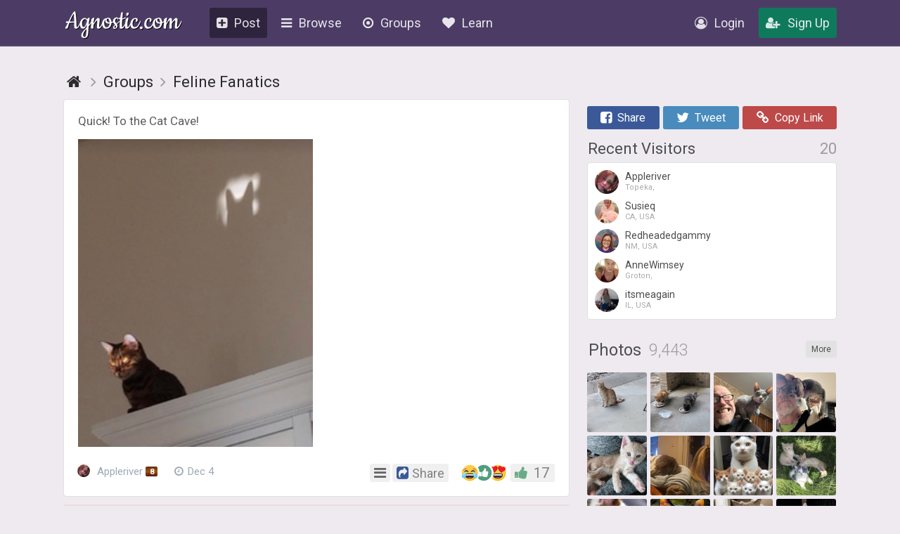

--- FILE ---
content_type: text/html; charset=UTF-8
request_url: https://agnostic.com/group/CatFandom/discussion/698674/quick-to-the-cat-cave
body_size: 19345
content:
<!DOCTYPE html>
<html itemscope itemtype="http://schema.org/QAPage">
<head>
    <title>Feline Fanatics</title>
    <meta charset="utf-8"/>
    <link rel="stylesheet" href="/css/style.css?v=54.36" type="text/css">    
    
    <link rel="stylesheet" href="/css/font-awesome.min.css" type="text/css">
    <link href="https://fonts.googleapis.com/css?family=Roboto:100,300,400,500,700" rel="stylesheet">
    <script src="/js/jquery.js"></script>
    <script src="/js/logic.js?v=17.93"></script>
    <script src="/js/jquery.dropdown.min.js"></script>
    <link rel="stylesheet" href="/css/jquery.dropdown.min.css" type="text/css">

    
        <link rel="apple-touch-icon" sizes="180x180" href="/images/agnostic/favicon/apple-touch-icon.png">
    <link rel="icon" type="image/png" sizes="32x32" href="/images/agnostic/favicon/favicon-32x32.png">
    <link rel="icon" type="image/png" sizes="16x16" href="/images/agnostic/favicon/favicon-16x16.png">
    <link rel="manifest" href="/images/agnostic/favicon/site.webmanifest">
    <link rel="mask-icon" href="/images/agnostic/favicon/safari-pinned-tab.svg" color="#8a00a1">
    <link rel="shortcut icon" href="/images/agnostic/favicon/favicon.ico">
    <meta name="apple-mobile-web-app-title" content="Agnostic">
    <meta name="application-name" content="Agnostic">
    <meta name="msapplication-TileColor" content="#6d008d">
    <meta name="msapplication-config" content="/images/agnostic/favicon/browserconfig.xml">
    <meta name="theme-color" content="#6d008d">
    <link rel="manifest" href="/js/agnostic/manifest.json">    

    <meta name="viewport" content="width=device-width, initial-scale=1, shrink-to-fit=no">
    
    <!-- Facebook Pixel Code -->
<script>
  !function(f,b,e,v,n,t,s)
  {if (f.fbq)return;n=f.fbq=function(){n.callMethod?
  n.callMethod.apply(n,arguments):n.queue.push(arguments)};
  if (!f._fbq)f._fbq=n;n.push=n;n.loaded=!0;n.version='2.0';
  n.queue=[];t=b.createElement(e);t.async=!0;
  t.src=v;s=b.getElementsByTagName(e)[0];
  s.parentNode.insertBefore(t,s)}(window, document,'script',
  'https://connect.facebook.net/en_US/fbevents.js');
  fbq('init', '1185306584902150');
  fbq('track', 'PageView');
</script>
<noscript><img height="1" width="1" style="display:none"
  src="https://www.facebook.com/tr?id=1185306584902150&ev=PageView&noscript=1"
/></noscript>
<!-- End Facebook Pixel Code --><meta property="og:title" content="Quick! To the Cat Cave!">
<meta property="og:description" content="Quick! To the Cat Cave!">
<meta property="og:image" content="https://agnostic.com//images/posts/115298_ayxmqx6xbmq5e44_full.jpeg?v=2">
<meta property="og:url" content="https%3A%2F%2Fagnostic.com%2F%3Fsource%3Dmember%26ad%3D&amp;src=sdkpreparse">
<meta property="og:type" content="article">


    <link rel="StyleSheet" href="/js/simplemde/simplemde.min.css?v=4" type="text/css"><link rel="StyleSheet" href="/js/plugins/spellcheck/css/spellcheck.min.css?v=4" type="text/css"><link rel="StyleSheet" href="/js/plugins/typo/style.css?v=4" type="text/css"><link rel="StyleSheet" href="/js/player/css/video-js.min.css" type="text/css"><link rel="StyleSheet" href="/js/player/css/videojs.record.min.css" type="text/css"><script src="/js/groups.js?v=2"></script>
<script src="/js/plugins/fileapi/core/FileAPI.min.js"></script>
<script src="/js/plugins/fileapi/core/FileAPI.exif.js"></script>
<script src="/js/plugins/fileapi/jquery.fileapi.min.js"></script>
<link rel="stylesheet" href="/css/eventsgroups_new.css?v=2.27">
<script src="/js/jquery.validate.min.js"></script>
<script src="/js/tag-editor/jquery.tag-editor.min.js" type="text/javascript"></script>
<script src="/js/tag-editor/jquery.caret.min.js" type="text/javascript"></script>
<link rel="stylesheet" href="/js/tag-editor/jquery.tag-editor.css" type="text/css">
<script src="/js/jquery-ui/jquery-ui.min.js" type="text/javascript"></script>
<link rel="stylesheet" href="/js/jquery-ui/jquery-ui.min.css" type="text/css">
<script src="/js/postLogic.js?v=1.09" type="text/javascript"></script>
<link rel="stylesheet" href="/js/autocomplete/easy-autocomplete.min.css" type="text/css">
<link rel="stylesheet" href="/js/autocomplete/easy-autocomplete.themes.min.css" type="text/css">
<script src="/js/autocomplete/jquery.easy-autocomplete.min.js"></script>
<script src="/js/masonry.pkgd.min.js"></script>
<script src="/js/imagesloaded.pkgd.min.js"></script>


    <script type="text/javascript" src="/js/jquery.autosize.min.js?v=1" defer></script>
<script src="/js/tooltipster.bundle.min.js"></script>
<link rel="stylesheet" href="/js/tooltipster.bundle.min.css" type="text/css">
<link rel="stylesheet" href="/js/plugins/tooltipster/sideTip/themes/tooltipster-sideTip-borderless.min.css" type="text/css">

</head>
<body class="v2">


<script>
  (function(i,s,o,g,r,a,m){i['GoogleAnalyticsObject']=r;i[r]=i[r]||function(){
  (i[r].q=i[r].q||[]).push(arguments)},i[r].l=1*new Date();a=s.createElement(o),
  m=s.getElementsByTagName(o)[0];a.async=1;a.src=g;m.parentNode.insertBefore(a,m)
  })(window,document,'script','https://www.google-analytics.com/analytics.js','ga');

  ga('create', 'UA-106162217-1', 'auto');
  ga('send', 'pageview');

</script>
<div class="topbar logged-out">
    <div class="content">
        
        
        
        <a class="logo" href="/">Agnostic.com</a>
        <a class="logo-mobile logged-out" href="/">Agnostic.com</a>
        <div class="menu menu-desktop">
            <ul>
                <li class="current">
    <a href="/share/post" class="listmenu-href"><i class="icon fa fa-plus-square" aria-hidden="true"></i>Post</a>

</li>
                
<li class="show-listmenu browse-mobile" data-listmenu="topbar-browse">
    <a href="/discuss" class="listmenu-href"><i class="icon fa fa-bars" aria-hidden="true"></i>Browse</a>
    <div class="listmenu listmenu-topbar-browse">
        <div><a href="/discuss" class="item big"><i class="fa fa-th-list"></i><span>Posts</span></a>
        </div>
    </div>
</li>
                <li class="browse-mobile">
    <a href="/groups" class="listmenu-href"><i class="icon fa fa-dot-circle-o" aria-hidden="true"></i>Groups</a>
</li>
 
                <li class="show-listmenu" data-listmenu="topbar-about">
                    <a href="/about" class=" listmenu-href"> <i class="icon fa fa-heart hide-on-mobile-960" aria-hidden="true"></i>Learn</a>
                    <div class="listmenu listmenu-topbar-about">
                        <div>
                            <a href="/about" class="item"><span>About Us</span></a>
<a href="/faq" class="item"><span>FAQ</span></a>

<a href="/agnosticism" class="item"><span>Learn about Agnosticism</span></a>
<a href="/humanism" class="item"><span>Learn about Humanism</span></a>
<a href="/contact" class="item"><span>Contact</span></a>


                        </div>
                    </div>
                 </li>
            </ul>
        </div>
        <div class="c-r"><div class="menu">
            <ul>
            <li class="loginpopup-listcontainer">
                <div class="loginpopup" style="display:none;">
                    <div class="loginpopup-heading">Log into your Agnostic account</div>
                    <div class="loginpopup-content">
                    <form action="/login" method="post">
                        <input checked="checked" type="checkbox" name="stay" style="display:none;">
                        <input class="textfield" id="login_username" type="text" name="username" placeholder="Username or email">
                        <input class="textfield" id="login_password" type="password" name="password" placeholder="Password">
                        <input type="hidden" name="token" value="933c561191b6613165ced9add75f40167735d1137241e5d1738560cfaf875780">
                        <input type="submit" value="Login" class="btn">
                    </form>
                    <a href="/forgot_password" style="float: none;background: none;padding: 0;color: #3b4d69;font-size: 11px;display: inline-block;margin: 8px 0 9px 3px!important;font-family: arial, tahoma, 'trebuchet ms';height: inherit;line-height: initial;">Forgot password or username?</a>
                    </div>
                    <div class="thirdpartylogin">
                        <a href="/social-auth?provider=facebook" class="loginwith facebook"><i class="icon fa fa-facebook-official" aria-hidden="true"></i>Login with Facebook</a>
                        <a href="/social-auth?provider=google" class="loginwith google"><i class="icon fa fa-google" aria-hidden="true"></i>Login with Google</a>
                        <div style="clear:both;"></div>
                    </div>
                </div>
                <a href="/login" class="show-loginpopup"><i class="icon fa fa-user-circle-o" aria-hidden="true" style="color:rgba(255,255,255,.84);"></i>Login</a>
            </li>
            <li><a href="/register" class="highlight"><i class="icon fa fa-user-plus" aria-hidden="true" style="color:rgba(255,255,255,.84);"></i>Sign Up</a></li>
            </ul>
        </div></div>
    </div>
    <div style="clear:both;"></div>
    </div><div style="clear:both;"></div>
    <div id="report_block" class="report_block" style="display: none">
        <div class="report_content">
            <div id="close" class="close"><i class="fa fa-times" aria-hidden="true"></i></div>
            <p class="title_big"><span class="hide-on-mobile-600" style="color:#000;">Your Reports Help Protect the Agnostic Community</span><span class="show-on-mobile-600" style="color:#000;">Report Content</span></p>

<div class="infobox-content">
We rely on members to let us know when posts contain content that violiate the <a href=/guidelines>community guidelines</a>.
The most common reason that content gets flagged is that it contains dehumanizing or trolling/baiting text.
Getting too many flagged posts will result in account termination.
</div>	    
	    

            <form id="report_form" action="/report_abuse" method="post">
                <input id="type" type="hidden" name="type" />
                <input id="abuse_id" type="hidden" name="abuse_id" />
                <table>
                    <tbody>
                    <tr>
                        <th id="report_type" class="first"></th>
                        <td><span id="report_title" style="display: -webkit-box;-webkit-line-clamp: 3;-webkit-box-orient: vertical;max-height: 65px;overflow: hidden;"></span></td>
                    </tr>
                    <tr>
                        <th>Author</th>
                        <td><span class="show-on-mobile-500" style="margin:0 5px 0 0;">Author:</span> <a id="report_author" href="#"></a></td>
                    </tr>
                    <tr>
                        <th>
                            Type of abuse<br/>
                        </th>
                        <td>
                            <div>
                                <input style="vertical-align:middle;" checked="checked" id="abuse_8" type="radio" name="abuse_type" value="8">
                                <p><label for="abuse_8">I think this violates the community guidelines.</label><br/>
                                    <span>Chat or rant, adult content, spam, insulting other members</span></p>
                            </div>
                            <div>
                                <input style="vertical-align:middle;" id="abuse_9" type="radio" name="abuse_type" value="9">
                                <p><label for="abuse_9">I think this is illegal.</label><br />
                                    <span>Harm to minors, violence or threats, harassment or privacy invasion,
                                    impersonation or misrepresentation, fraud or phishing, etc.</span></p>
                            </div>
                        </td>
                    </tr>
                    <tr>
                        <th>
                            Additional Details<br />
                            <span>If Needed</span>
                        </th>
                        <td>
                            <textarea name="comment" placeholder="Enter additional details (optional)"></textarea>
                        </td>
                    </tr>
                    <tr>
                        <th></th>
                        <td>
                            <input type="hidden" name="token" value="933c561191b6613165ced9add75f40167735d1137241e5d1738560cfaf875780">
                            <input type="submit" value="Submit Report" class="btn submit" />
                        </td>
                    </tr>
                    </tbody></table>
            </form>
        </div>
    </div>
         
<div class="bg_header">
    <div class="page_block v2">

                    <div class="mobile-main-heading breadcrumblist top " style="overflow:unset;display:block!important;">
                <div class="left">
                                      
<ol class="breadcrumb" itemtype="http://schema.org/BreadcrumbList" itemscope>

    <li class="home" itemprop="itemListElement" itemscope itemtype="http://schema.org/ListItem">
        <a itemtype="http://schema.org/Thing" itemprop="item" itemscope href="https://agnostic.com/" itemid="https://agnostic.com/" title="Go to main page">
            <span itemprop="name">Agnostic</span>
        </a>
        <meta itemprop="position" content="1" />
    </li>    <li class="item" itemprop="itemListElement" itemscope itemtype="http://schema.org/ListItem">
        <a itemtype="http://schema.org/Thing" itemprop="item" itemscope href="/groups" itemid="/groups">
	   <span itemprop="name" class="breadcrumb-title">Groups</span>
        </a>
        <meta itemprop="position" content="2" />
    </li>        <li class="item" itemprop="itemListElement" itemscope itemtype="http://schema.org/ListItem">
        <a itemtype="http://schema.org/Thing" itemprop="item" itemscope href="/group/CatFandom" itemid="/group/CatFandom">
	   <span itemprop="name" class="breadcrumb-title">Feline Fanatics</span>
        </a>
        <meta itemprop="position" content="3" />
    </li>    </ol><div style="clear:left;"></div>                                  </div>
                <div class="right show-on-mobile-900">
                                    </div>
                <div style="clear:both;"></div>
            </div>
                <div class="body_content nopadding">
     
                  
                   
             <div class="egs group post" style="overflow: initial;">
      
                    
                  <div style="clear:both"></div> 
                  
                     
                        <div class="header small show-on-mobile-500-flex">
                            <div class="titles">
          
                                <div class="groupbuttons">
                                    <a class="preview-image" href="/images/groups/61030_3j218sx1pua2sog_full.jpeg?v=1" data-fancybox="gallery" class="event-image" style="background: rgba(0,0,0,.05) url('/images/groups/61030_3j218sx1pua2sog_full.jpeg?v=1') center center / cover no-repeat;"></a>                                    <a href="/group/CatFandom/members" ><i class="icon fa fa-external-link hide-on-mobile-360"></i> Visit Group</a>
                                    <span class="group-join-options-button-holder"><a href="javascript:void(0);" class="join-action action-join" data-type="join" data-group-id="37"><i class="icon fa fa-plus"></i>Join Group </a></span>                                </div>
                                
                            </div>
                        </div>
     
                            

                  <div class="content">
                      <div class="egleft">

                       
                                        
                                                      
                          <div style="clear:both"></div>
  
                                
                            
                                  
    
    <link rel="stylesheet" href="/css/fileapi.css?v=4" type="text/css">
<link rel="stylesheet" href="https://cdnjs.cloudflare.com/ajax/libs/fancybox/3.1.20/jquery.fancybox.min.css" />
<script>
    window.FileAPI = {
        debug: false,
        staticPath: "/js/plugins/fileapi/core/" // path to *.swf
    };
</script>
<script type="text/javascript" src="/js/plugins/fileapi/core/FileAPI.min.js"></script>
<script type="text/javascript" src="/js/plugins/fileapi/core/FileAPI.exif.js"></script>
<script type="text/javascript" src="/js/plugins/fileapi/jquery.fileapi.min.js"></script>
<script type="text/javascript" src="/js/fileapi.js?v=6"></script>
<script src="https://cdnjs.cloudflare.com/ajax/libs/fancybox/3.1.20/jquery.fancybox.min.js"></script>


<div class="questions_block postpage compact" itemscope itemtype="http://schema.org/Question">
    <span style="display:none;" itemprop="answerCount">1</span>
    <span style="display:none;" itemprop="upvoteCount">17</span>

           
    <div class="q_c contentbox wcontainer">
        <div class="q_c_block v2" style="overflow:inherit;">

                        <div class="q_c_text">

            
                <div itemprop="text">
                                <div class="text formatted">
                <p>Quick! To the Cat Cave!</p>
                
            </div>                                <div class="br" style="margin:5px"></div>
                <div class="gallery-flexible-small">
                    
                        <a data-fancybox="post-photos" href="/images/posts/115298_ayxmqx6xbmq5e44_full.jpeg?v=2"><img class="item" src="/images/posts/115298_ayxmqx6xbmq5e44_big.jpeg?v=2" alt=""></a>
                    
                    
                    <div class="page-load-status">
            <p class="infinite-scroll-request"></p>
        </div>
                </div>
            <div style="clear:both;"></div>                                    </div>

                        
                        
            <div class="hashtags" style="padding:0px 0;"><div style="clear:both;"></div></div>
            <span class="info" style="opacity:1;margin:15px 0 0 0;padding:0;">
                <span class="author" style="float:left;">
                
                <a class="item qbutton" href="/member/Appleriver" data-profile-hover-info="115298">
                    <span class="image" style="background:url('/images/avatars/115298_e7xculii12jk6ny_small.jpeg?v=3') center center / cover no-repeat;"></span>
                    Appleriver <span title="Level 8.1" class="lvlbtn tiny level-8">8</span>                 </a>


                                <span class="item tooltip hide-on-mobile-500" title="Dec 4, 2022 at 11:49pm EST"><i class="icon fa fa-clock-o"></i>Dec 4</span>                      
                                </span>

                <div class="p_action" style="float:right;">
                    
            <span data-listmenu="post-options-698674" class="show-listmenu post-actionbutton-698674" style="position:relative;">
                <span class="buttonblock blue">
                    <i class="icon fa fa-bars" style="color:#666;"></i>
                </span>
                <div class="listmenu listmenu-post-options-698674 listmenu-question-comment-options question-options" style="display: none;">
                    <div><a class="item" style="opacity: .6;" href="javascript:void(0);"><i class="fa fa-clock-o"></i><span>Posted Dec 4</span></a><a class="item favorite tooltip-favorite" id="star_698674" href="javascript:void(0);"><i class="fa fa-star"></i><span class="unsave" style="display:none;">Unfollow Post</span><span class="save">Follow Post</span></a><a class='item follow-user' 
                                href='javascript:void(0);'
                                data-follow-id='115298'
                                data-follow-username='Appleriver'><i class='fa fa-eye'></i>Follow Appleriver</a><a href="/register" class="item"><i class="icon fa fa-pencil"></i><span>Join!</span></a>
                    </div>
                </div>
            </span>
                <span class="buttonblock open-post-share-container tooltip" title="Share this Post">
                    <i class="icon share fa fa-share-square"></i><span style="margin:0 0 0 5px;font-size:90%;" class="hide-on-mobile-360">Share</span>
                </span><span class="p_action post"><!--<span class="buttonblock-label hide-on-mobile-960">Like</span>-->
        
                    
        <span class="post-reactions" data-type="qid" data-id="698674"><span class="reaction-item tooltip" title="11 reactions"><img class="like-option option-2 emojione" alt="" title="Haha" src="/images/emojis/1f602.svg"></span><span class="reaction-item tooltip" title="3 reactions"><img class="like-option option-0 emojione" alt="" title="Like" src="/images/reaction-thumbs-up.svg"></span><span class="reaction-item tooltip" title="2 reactions"><img class="like-option option-1 emojione" alt="" title="Love" src="/images/emojis/1f60d.svg"></span></span>

        
        <span class="ilikebutton    buttonblock green ilike like-tooltip " 
              id="question_698674" 
              data-listmenu="like-question-options-698674">
              
            
            
            
            
            <span class="reaction"><i class="icon fa fa-thumbs-up"></i></span>
                        <span class="text">17</span>

            
            <div class="listmenu likes-options listmenu-like-question-options-698674" style="display:none;" data-type="qid" data-id="698674">
                <div>
                <span class="item like-type ilike " data-like-type="1">
                        <span class="like-option-description">Love</span>
                        <span class="like-option-icon"><img class="like-option option-1 emojione" alt="" title="Love" src="/images/emojis/1f60d.svg"></span>
                        <div style="clear:right;"></div>
                    </span><span class="item like-type ilike " data-like-type="0">
                        <span class="like-option-description">Like</span>
                        <span class="like-option-icon"><img class="like-option option-0 emojione" alt="" title="Like" src="/images/reaction-thumbs-up.svg"></span>
                        <div style="clear:right;"></div>
                    </span><div class="break"></div><span class="item like-type ilike " data-like-type="2">
                        <span class="like-option-description">Haha</span>
                        <span class="like-option-icon"><img class="like-option option-2 emojione" alt="" title="Haha" src="/images/emojis/1f602.svg"></span>
                        <div style="clear:right;"></div>
                    </span><span class="item like-type ilike " data-like-type="3">
                        <span class="like-option-description">Sad</span>
                        <span class="like-option-icon"><img class="like-option option-3 emojione" alt="" title="Sad" src="/images/emojis/1f610.svg"></span>
                        <div style="clear:right;"></div>
                    </span><div class="break"></div><span class="item like-type ilike " data-like-type="5">
                        <span class="like-option-description">Hug</span>
                        <span class="like-option-icon"><img class="like-option option-5 emojione" alt="" title="Hug" src="/images/emojis/1f917.svg"></span>
                        <div style="clear:right;"></div>
                    </span><span class="item like-type ilike " data-like-type="7">
                        <span class="like-option-description">Wow</span>
                        <span class="like-option-icon"><img class="like-option option-7 emojione" alt="" title="Wow" src="/images/emojis/1f632.svg"></span>
                        <div style="clear:right;"></div>
                    </span><div class="break"></div><span class="item like-type ilike " data-like-type="8">
                        <span class="like-option-description">Hmmm</span>
                        <span class="like-option-icon"><img class="like-option option-8 emojione" alt="" title="Hmmm" src="/images/emojis/1f914.svg"></span>
                        <div style="clear:right;"></div>
                    </span><span class="item like-type ilike " data-like-type="9">
                        <span class="like-option-description">Grrr/Dislike</span>
                        <span class="like-option-icon"><img class="like-option option-9 emojione" alt="" title="Grrr/dislike" src="/images/emojis/1f621.svg"></span>
                        <div style="clear:right;"></div>
                    </span>
               
                </div>
            </div>
            
            <span class="like-container" 
                 data-type="qid"
                 data-id="698674"><div class="like-holder"><div class="list"></div><a href="javascript:void(0);" class="item link showLikeDetails" style="display:none;">View All</a></div>
            </span>
                 
        </span>
        </span>
                </div>
            </span>

        </div>

        <div style="clear:both;"></div>



        <div style="clear:both;"></div>
    </div>
    <div class="q_c_bottom"></div>
</div>

<div class="br"></div>



</div>




<div class="post-share-container" style="display:none;">
    <div class="shre dynamic" style="margin:0;">
            <a  href="https://www.facebook.com/sharer/sharer.php?u=https%3A%2F%2Fagnostic.com%2Fgroup%2FCatFandom%2Fdiscussion%2F698674%2Fquick-to-the-cat-cave%26amp%3Bqid%3D698674" target="_blank" class="facebook" class='tooltip' title="You'll get 2 points for every person who clicks on your shared links + 100 points if they join!"><i class="icon fa fa-facebook-square"></i>Share</a>
    <a  href="https://twitter.com/intent/tweet?url=https://agnostic.com/share/q698674/guest&text=Quick! To the Cat Cave!" target="_blank" class="twitter" class='tooltip' title="You'll get 2 points for every person who clicks on your shared links + 100 points if they join!"><i class="icon fa fa-twitter"></i>Tweet</a>
    <a  href="javascript:void(0);" class="link copydata" data-copy="https://agnostic.com/share/q698674/guest" class='tooltip' title="You'll get 2 points for every person who clicks on your shared links + 100 points if they join!"><i class="icon fa fa-link"></i>Copy Link</a>
    <a  href="javascript:void(0);" class="group open_group_share"><i class="icon fa fa-dot-circle-o"></i>Share to Group</a>
        </div>
        <div id="share_group_block" style="display:none;margin:20px 0 0 0;">
        <div class="br"></div>
        <div class="block_ask" style="margin: 0;padding: 2px 0 12px!important;background:none!important;">
            <form class="postblock" action="/group/share_post" method="post">
                <input type="hidden" name="action" value="share_post">
                <input type="hidden" name="qid" value="698674">

                <h2>Share this post with your group</h2>
                <div class="holder" style="display:flex;">
                    <select class="select" size="1" id="gid" name="gid" style="font-size: 15px;height:35px;border-radius:3px;width:100%;margin:0 6px 0 0;">
                        <option value=0>Pick group</option>
                                            </select>
                    <input type="submit" class="btn" style="width:108px; height: 35px;vertical-align:bottom;font-size: 15px;" value="Share">
                </div>
            </form>

            
        </div>
        <div class="br"></div>
    </div>
</div>

<div class=message-sad style='font-size:15px;'><b>You must be a member of this group before commenting.</b> <a href=/group/CatFandom/join class='btn'>Join Group</a></div>
<div id="comments"></div>



<link rel="stylesheet" href="/css/fileapi.css?v=4" type="text/css">
<link rel="stylesheet" href="https://cdnjs.cloudflare.com/ajax/libs/fancybox/3.1.20/jquery.fancybox.min.css" />
<script>
    window.FileAPI = {
        debug: false,
        staticPath: "/js/plugins/fileapi/core/" // path to *.swf
    };
</script>
<script type="text/javascript" src="/js/plugins/fileapi/core/FileAPI.min.js"></script>
<script type="text/javascript" src="/js/plugins/fileapi/core/FileAPI.exif.js"></script>
<script type="text/javascript" src="/js/plugins/fileapi/jquery.fileapi.min.js"></script>
<script type="text/javascript" src="/js/fileapi.js?v=6"></script>
<script src="https://cdnjs.cloudflare.com/ajax/libs/fancybox/3.1.20/jquery.fancybox.min.js"></script>
<script type="text/javascript">
    $(document).ready(function () {
        var $wrapper = $('#uploadphoto-wrapper-TSHCIH');

    
        fileapi($wrapper, 'answer');
        $wrapper.find('.prepare-list').hide();
    });
</script><div class="question-answer-form wcontainer" id="answer" style="position:relative;">
                <form action="/register" method="post">
                    <div class="answerform-retracted">
                    
                    <div class="u-image" style="background:url('/img//m-icon.png') center center / cover no-repeat;"></div>
                    <input type="text" placeholder="Type your answer here..">
                    <a class="btn" href="javascript:void(0);">Submit</a>
                    </div>
                    <div class="answerform-extended" style="display:none;">
                        <div class="block" style="margin: 0!important;padding: 0!important;">
                            <h2 class="fancyheading regular" style="display:none;margin: 15px 0 10px 0;">
                                <span>
                                    <i class="icon fa fa-reply hide-on-mobile-500" style="margin:0 5px 0 0;"></i>
                                    <span class="hide-on-mobile-500">Post a comment <span style='font-size: 10px;'>Author often replies/likes</span></span>
                                    <span class="show-on-mobile-500">Reply <span style='font-size: 10px;'>Author often replies/likes</span></span>
                                    <!--<a class="show-answer-source answer" href="javascript:void(0);" style="float: right;font-size: 14px;font-weight: normal;display: block;margin: 5px 10px 0 0;"><i class="fa fa-book" style="margin:0 5px 0 0;"></i>Add Source</a>-->
                                    <a class="show-answer-photo answer" href="javascript:void(0);" style="float: right;font-size: 19px;font-weight: 300;display: block;margin: 5px 6px 0 0;color: inherit;opacity: .75;"><i class="fa fa-picture-o" style="margin:0 5px 0 0;"></i>Add Photo</a>
                                    <div style="clear:both;"></div>
                                    
                                </span>
                                
                                
                                <div style="clear:both;"></div>
                            </h2>
                            
                            
                            
                            <div class="textarea-transparent">
                                <textarea id="answer" name="answer"
                                      class="simplemde"
                                      onfocus="this.placeholder=''"
                                      onblur="this.placeholder='Feel free to add links to relevant references, articles, or YouTube videos directly in your comment.  Also, consider reading and replying to existing comments before making a comment of your own.  Please remember our community guidelines when commenting.'"
                                      placeholder="Feel free to add links to relevant references, articles, or YouTube videos directly in your comment.  Please remember our community civility guidelines when commenting.  Also, consider reading and replying to existing comments before making a comment of your own."></textarea>
                        
                            </div>
                        </div>
                        <input type="hidden" name="qid" value="698674">
                        <div class="block" id="answer-source" style="display:none;">
                            <label class="main" for="source">What's your source?</label>
                            <input type="text" name="source" id="source" placeholder="Share the source you referenced in your research"/>
                        </div>
                        <div class="block" id="answer-photo" style="display:none;">
                            <label class="main" for="uploadphoto-input">
                                Photos:
                            </label>
                            <div style="clear:both;"></div>

                            
                        </div>
                        <div class="block answer-submit" style="margin: 8px 0 0px 0!important;padding: 0 0 0px 0!important;">
                            
                            <div style="margin-right: auto;"><div class="field-block uploadphoto-wrapper" id="uploadphoto-wrapper-TSHCIH" style="position: relative;">
    <div>
        <label class="btn-gray button uploadphoto-wrapper-uploadbutton" for="uploadphoto-input-TSHCIH">
            <i class="icon fa fa-picture-o"></i>Add Photo
        </label>
<!--        <span style="opacity:.7;margin:0 0 0 5px;">optional</span>-->
    </div>
    <input type="file" name="Filedata" class="uploadphotoinput" id="uploadphoto-input-TSHCIH" style="display:none;" />
    <div class="hidden image-post-place">
        </div>
    <div class="hr file-hr"></div>
    <div class="js-progress b-progress fileapi-active" style="/*position: absolute;*/top: 0;left: 100px;border-radius: 4px;margin: 0;height: 23px;">
        <div class="label" style="padding: 5px 10px;">Loading...</div>
        <div class="bar" style="border-radius: 4px;"></div>
    </div>
    <div id="prepare-list-TSHCIH" class="prepare-list" style="display: inline-block;">
        </div>
    <div class="js-files b-upload__files" style="float: left; display: inline-block;">
        <div class="js-file-tpl b-thumb" data-id="<%=uid%>" title="<%-name%>, <%-sizeText%>">
            <div data-fileapi="file.remove" class="b-thumb__del">✖</div>
            <a class="b-thumb__preview">
                <div class="b-thumb__preview__pic"></div>
            </a>
            <a href="javascript:void(0);" class="copy-embed-code copydata">Copy Code</a>
        </div>
    </div>
</div></div>
                            
                            <input type="submit" value="Submit Comment" name="submit" class="btn submitbutton answersubmit">
                        </div>
                    </div>
                </form>
            </div>

            <script>
            var answerSubmitCount = 0;
            $('.answersubmit').on('click', function() {
                if (answerSubmitCount > 0) {
                    event.preventDefault();
                    event.stopPropagation();
                    return false;
                }
                answerSubmitCount++;
            });
            </script>
        <div class="joinbox wcontainer show-on-mobile-800" style="margin:20px 0 18px 0">
            <h2 class="fancyheading" style="margin: 0 0 9px 0;">Enjoy being online again!</h2>
            Welcome to the community of good people who base their values on evidence and appreciate civil discourse - the social network you will enjoy.<br><br>
            <a href="/register" class="btn">Create your free account</a>
        </div>





<div class="last_questions answer_block" style="margin: 20px 0 0 0;">

    
        
            <h2 class="fancyheading">
        1 comment        
                
        
        
        
</h2>        
    

    <div class="br"></div>
    
        <span style='font-size:12px;'>Feel free to reply to any comment by clicking the "Reply" button.</span><br><br>        
            


            
                
                    <div itemscope="" itemtype="http://schema.org/Answer">
                        <span style="display:none;" itemprop="upvoteCount">1</span>
                        <div class="questions_block" id="answer_2896950">
                            <div class="q_c_left">
                                <div class="picture" style="background: url('/images/avatars/73913_2481uoy2auvcrec_thumb.jpeg?v=3') center center / cover no-repeat" data-profile-hover-info="73913">   </div>                                <div class="br"></div>
                                <a href="/member/TomMcGiverin" data-profile-hover-info="73913" class="name"><span itemprop="author">TomMcGiverin</span></a><br>
                                <span style="color: black; font-size: 10px;"><a href=/levels>Level 8</a></span>
                            </div>
                            <div class="q_c contentbox answer-container wcontainer q_c_with_avatar" style="padding:0;"
                                 data-answer-id="2896950">
                                <div class="q_c_top">
                                    <span class="add"></span>
                                </div>
                                <div class="q_c_block" style="min-height:50px;overflow:inherit;">
                                    <div class="q_c_text answer-content">
                                        <div class="text formatted" itemprop="text">
                                            <p>They do love to perch up high, plan their attack, and then pounce!</p>                                        </div>

                                                <ul class="gallery">
            
        </ul>
        <div style="clear:both;"></div>                                    </div>

                                                                            
                                    <div style="margin:20px 7px 7px 7px; position:relative;">


                                        


                                        <div class="show-on-mobile-500" style="min-width: 77px;">
                                            <img class="mobile-author-avatar" style="margin: 0 6px 0 5px;"
                                                 src="/images/avatars/73913_2481uoy2auvcrec_thumb.jpeg?v=3" alt=""/>
                                            <span class="day" style="min-width: 74px;">
                                                <span style="margin:0!important;display:block;float:none;">
                                                    <a href="/member/TomMcGiverin">TomMcGiverin</a>
                                                </span>
                                                <span style="margin:0!important;display:block;float:none;">Level 8</span>
                                                Dec 5, 2022                                            </span>
                                        </div>

                                        
<div class="p_action small action-id-2896950"
     style="position:absolute; bottom:0; right:0;">
     
     
     
    <span data-listmenu="answer-options-2896950"
          class="show-listmenu answer-actionbutton-2896950"
          style="position:relative;">

            <span class="buttonblock blue">
                <i class="icon fa fa-bars" style="color:#666;"></i>
            </span>
            <div class="listmenu listmenu-answer-options-2896950 listmenu-question-answer-options question-options"
                 style="display: none;">

                <div>
                                    <a href="/register" class="item"><i class="icon fa fa-pencil"></i><span>Join!</span></a>
                
                <a class="item showLikeDetails" data-type="aid"
                   style=""
                   data-id="2896950"
                   href="javascript:void(0);">
                   <i class="icon fa fa-list"></i>
                   <span>Show Likes</span>
                </a>

                
                        
            
            
           
                            <a href="https://www.facebook.com/sharer/sharer.php?u=https%3A%2F%2Fagnostic.com%2Fgroup%2FCatFandom%2Fdiscussion%2F698674%2Fquick-to-the-cat-cave%26amp%3Bqid%3D698674" class="item" target=_blank><i class="icon fa fa-facebook"></i><span>Share on Facebook</span></a>
                                            <a href="https://twitter.com/intent/tweet?url=https://agnostic.com/share/q698674/guest/2896950&text=Quick! To the Cat Cave!" class="item" target=_blank><i class="icon fa fa-twitter"></i><span>Share on Twitter</span></a>
                            <a href="mailto:?subject=Sharing%20a%20post%20on%20Agnostic.com&amp;body=Check%20out%20https%3A%2F%2Fagnostic.com%2Fgroup%2FCatFandom%2Fdiscussion%2F698674%2Fquick-to-the-cat-cave%3F698674" class="item" target=_blank><i class="icon fa fa-envelope"></i><span>Share by Email</span></a>
            
                                <a href="javascript:void(0);"
                       class="item follow-user"
                       data-follow-id='73913'
                       data-follow-username='TomMcGiverin'>
                        <i class="fa fa-eye"></i><span>Follow TomMcGiverin</span>
                    </a>
                                                        <a
                                href="javascript:void(0);"
                                class="item block-mute-user"
                                data-uid="73913"
                                data-username="TomMcGiverin"
                        ><i class="icon fa fa-ban"></i><span>Block/Mute</span></a>
                                    </div>
            </div>
        </span>

    
        <span class="answer-actionbutton-2896950"
              style="">
              
              
            <span class="post-reactions small" data-type="aid" data-id="2896950"><span class="reaction-item tooltip" title="1 reaction"><img class="like-option option-0 emojione" alt="" title="Like" src="/images/reaction-thumbs-up.svg"></span></span>

            <span 
                  class="ilikebutton  show-listmenu buttonblock green ilike like-tooltip"
                  id="answer_2896950"
                  data-listmenu="like-answer-options-2896950">



                <span class="text">
                    1
                </span>
                
                <span class="reaction small"><i class="icon fa fa-thumbs-up"></i></span>

 
                <div class="listmenu likes-options listmenu-like-answer-options-2896950" style="display:none;" data-type="aid" data-id="2896950">
                <div>
                <span class="item like-type ilike " data-like-type="1">
                        <span class="like-option-description">Love</span>
                        <span class="like-option-icon"><img class="like-option option-1 emojione" alt="" title="Love" src="/images/emojis/1f60d.svg"></span>
                        <div style="clear:right;"></div>
                    </span><span class="item like-type ilike " data-like-type="0">
                        <span class="like-option-description">Like</span>
                        <span class="like-option-icon"><img class="like-option option-0 emojione" alt="" title="Like" src="/images/reaction-thumbs-up.svg"></span>
                        <div style="clear:right;"></div>
                    </span><div class="break"></div><span class="item like-type ilike " data-like-type="2">
                        <span class="like-option-description">Haha</span>
                        <span class="like-option-icon"><img class="like-option option-2 emojione" alt="" title="Haha" src="/images/emojis/1f602.svg"></span>
                        <div style="clear:right;"></div>
                    </span><span class="item like-type ilike " data-like-type="3">
                        <span class="like-option-description">Sad</span>
                        <span class="like-option-icon"><img class="like-option option-3 emojione" alt="" title="Sad" src="/images/emojis/1f610.svg"></span>
                        <div style="clear:right;"></div>
                    </span><div class="break"></div><span class="item like-type ilike " data-like-type="5">
                        <span class="like-option-description">Hug</span>
                        <span class="like-option-icon"><img class="like-option option-5 emojione" alt="" title="Hug" src="/images/emojis/1f917.svg"></span>
                        <div style="clear:right;"></div>
                    </span><span class="item like-type ilike " data-like-type="7">
                        <span class="like-option-description">Wow</span>
                        <span class="like-option-icon"><img class="like-option option-7 emojione" alt="" title="Wow" src="/images/emojis/1f632.svg"></span>
                        <div style="clear:right;"></div>
                    </span><div class="break"></div><span class="item like-type ilike " data-like-type="8">
                        <span class="like-option-description">Hmmm</span>
                        <span class="like-option-icon"><img class="like-option option-8 emojione" alt="" title="Hmmm" src="/images/emojis/1f914.svg"></span>
                        <div style="clear:right;"></div>
                    </span><span class="item like-type ilike " data-like-type="9">
                        <span class="like-option-description">Grrr/Dislike</span>
                        <span class="like-option-icon"><img class="like-option option-9 emojione" alt="" title="Grrr/dislike" src="/images/emojis/1f621.svg"></span>
                        <div style="clear:right;"></div>
                    </span>
               
                </div>
            </div>
            <div class="like-container"
                data-type="aid"
                data-id="2896950"><div class="like-holder"><div class="list"></div><a href="javascript:void(0);" class="item link showLikeDetails" style="display:none;">View All</a></div>
            </div>

                
            </span>
        </span>
</div>

                                        <div style="clear:both"></div>
                                    </div>
                                                                        <div style="clear:both"></div>
                                </div>

                                
                                <div class="q_c_bottom"></div>
                            </div>
                            <div style="clear:both;"></div>



                            <div class="answer-comment-block comment-block-2896950">
                                                                
                                <div class="commentcontainer_2896950">
                                                                    </div>

                                <link rel="stylesheet" href="/css/fileapi.css?v=4" type="text/css">
<link rel="stylesheet" href="https://cdnjs.cloudflare.com/ajax/libs/fancybox/3.1.20/jquery.fancybox.min.css" />
<script>
    window.FileAPI = {
        debug: false,
        staticPath: "/js/plugins/fileapi/core/" // path to *.swf
    };
</script>
<script type="text/javascript" src="/js/plugins/fileapi/core/FileAPI.min.js"></script>
<script type="text/javascript" src="/js/plugins/fileapi/core/FileAPI.exif.js"></script>
<script type="text/javascript" src="/js/plugins/fileapi/jquery.fileapi.min.js"></script>
<script type="text/javascript" src="/js/fileapi.js?v=6"></script>
<script src="https://cdnjs.cloudflare.com/ajax/libs/fancybox/3.1.20/jquery.fancybox.min.js"></script>
<script type="text/javascript">
    $(document).ready(function () {
    });
</script>
        <div class="wcontainer answer-comment-form comment-answer-form-2896950" style="position:relative;display:none;" data-answer-owner="TomMcGiverin">
            <form id="comment-form-2896950" class="commentform" action="/login" method="post">
                <div class="heading">
                    <i class="icon fa fa-reply" aria-hidden="true"></i>
                    Reply to <span class="comment-owner"><span class="hide-on-mobile-500">TomMcGiverin's comment</span><span class="show-on-mobile-500">TomMcGiverin</span></span>
                    <span class="reply-target hidden"></span>
                </div>
                <div class="block" style="margin: 8px 0px 3px 0px!important;padding: 5px 0 2px 0!important;">
                    <textarea name="commenttext" onfocus="this.placeholder=''" onblur="this.placeholder='Type your comment here'" placeholder="Type your comment here" style="min-height:65px;"></textarea>
                </div>
                <input type="hidden" name="aid" value="2896950">

                <div class="block" style="position: relative;">
                    <div class="block comment-photo">
                        <div class="field-block uploadphoto-wrapper" id="uploadphoto-wrapper-D1XOYS" style="position: relative;">
    <div>
        <label class="btn-gray button uploadphoto-wrapper-uploadbutton" for="uploadphoto-input-D1XOYS">
            <i class="icon fa fa-picture-o"></i>Add Photo
        </label>
<!--        <span style="opacity:.7;margin:0 0 0 5px;">optional</span>-->
    </div>
    <input type="file" name="Filedata" class="uploadphotoinput" id="uploadphoto-input-D1XOYS" style="display:none;" />
    <div class="hidden image-post-place">
        </div>
    <div class="hr file-hr"></div>
    <div class="js-progress b-progress fileapi-active" style="/*position: absolute;*/top: 0;left: 100px;border-radius: 4px;margin: 0;height: 23px;">
        <div class="label" style="padding: 5px 10px;">Loading...</div>
        <div class="bar" style="border-radius: 4px;"></div>
    </div>
    <div id="prepare-list-D1XOYS" class="prepare-list" style="display: inline-block;">
        </div>
    <div class="js-files b-upload__files" style="float: left; display: inline-block;">
        <div class="js-file-tpl b-thumb" data-id="<%=uid%>" title="<%-name%>, <%-sizeText%>">
            <div data-fileapi="file.remove" class="b-thumb__del">✖</div>
            <a class="b-thumb__preview">
                <div class="b-thumb__preview__pic"></div>
            </a>
            <a href="javascript:void(0);" class="copy-embed-code copydata">Copy Code</a>
        </div>
    </div>
</div>
                        <div style="clear:both;"></div>
                    </div>

                    <div style="position:absolute;top:0;right:0;">
                        <input type="hidden" name="token" value="933c561191b6613165ced9add75f40167735d1137241e5d1738560cfaf875780">
                        <input type="submit" name="submit" data-answer-id="2896950" class="btn submitbutton submitcomment" value="Reply">
                        <i class="loading fa fa-cog fa-spin fa-fw" style="display:none;"></i>
                    </div>
                    <div style="clear:right;"></div>
                </div>
            </form>
        </div>
                            </div>
                            <div class="br"></div>

                        </div>
                    </div>




                    




                
            
                    
    </div>








<script>
var $gallery =$('.gallery-flexible-small');

$(function() {
    $gallery.masonry({
        itemSelector: '.item',
        // use element for option
        percentPosition: true,
        // nicer reveal transition
        visibleStyle: { transform: 'translateY(0)', opacity: 1 },
        hiddenStyle: { transform: 'translateY(100px)', opacity: 0 },
        gutter: 7,
    });
    
    // layout Masonry after each image loads
    $gallery.imagesLoaded().progress( function() {
        $gallery.masonry('layout');
        $gallery.addClass('masonry'); // add the class here, after images are loaded...
    });
});
</script>



<script type="text/javascript">

var baseQuestionUrl = 'https://agnostic.com/group/CatFandom/discussion/698674/quick-to-the-cat-cave';

var elements = {"question_698674":{"id":698674,"type":"question","author":"Appleriver","title":"Quick! To the Cat Cave!","abused":0},"answer_2896950":{"id":2896950,"type":"answer","author":"TomMcGiverin","title":"They do love to perch up high, plan their attack, and then pounce!","abused":0,"comments":[]}};
var $bg = $('.bg');
var contentWidth = $bg.width();
var contentHeight = $bg.height();

var server_qid = '698674';
var server_haspoll = false;
var server_hasvoted = false;
var server_ispublic = true;


$(document).ready(function () {

    
    
});
</script>

</script>
<script type="text/javascript">
    $(document).ready(function () {
        var $wrapper = $('#uploadphoto-wrapper-D1XOYS');

    
        fileapi($wrapper, 'answer');
        $wrapper.find('.prepare-list').hide();
    });
</script><!-- spacer for dropdowns--><div style="height:400px;"></div>

                                                                                                                                                                  
<div class="br"></div>
                                                                                                                                                                   

    
                      </div>

                 <div class="egright">
         
                                          
                         <div class="egright hide-on-mobile-768" style="margin:0 0 14px 0;">
                             <div class="attend-options-holder" style="margin:0 0 10px 0;">
                                                                 </div>
     
                                                                  <div class="shre" style="margin:5px 0 0 0;">    <a  href="https://www.facebook.com/sharer/sharer.php?u=https%3A%2F%2Fagnostic.com%2Fgroup%2FCatFandom%26amp%3Bqid%3D698674" target="_blank" class="facebook" class='tooltip' title="You'll get 2 points for every person who clicks on your shared links + 100 points if they join!"><i class="icon fa fa-facebook-square"></i>Share</a>
    <a  href="https://twitter.com/intent/tweet?url=https://agnostic.com/share/g37/guest/q698674&text=Quick! To the Cat Cave!" target="_blank" class="twitter" class='tooltip' title="You'll get 2 points for every person who clicks on your shared links + 100 points if they join!"><i class="icon fa fa-twitter"></i>Tweet</a>
    <a  href="javascript:void(0);" class="link copydata" data-copy="https://agnostic.com/share/g37/guest/q698674" class='tooltip' title="You'll get 2 points for every person who clicks on your shared links + 100 points if they join!"><i class="icon fa fa-link"></i>Copy Link</a>
    
    </div>
                    <div class="br"></div>                             </div>
                                                  
                          
                         <h2 class="fancyheading regular">Recent Visitors <span style="opacity:.5;float:right;"> 20</span></h2><div style="clear:right;"></div><div class="li-small wcontainer"><a class="item nomargin wcontainer-item-clickable" href="/member/Appleriver" data-profile-hover-info="115298">
    <div class="left" style="background:url('/images/avatars/115298_e7xculii12jk6ny_small.jpeg?v=3') center center / cover no-repeat;"></div>
    <div class="right" style="padding:1px 0 0 0;">
        <div class="title">Appleriver </div>
        <div class="subtitle"> Topeka, </div>
    </div>
</a><a class="item nomargin wcontainer-item-clickable" href="/member/Susieq" data-profile-hover-info="75696">
    <div class="left" style="background:url('/images/avatars/75696_ukxhu1u2oxj6yag_small.jpeg?v=3') center center / cover no-repeat;"></div>
    <div class="right" style="padding:1px 0 0 0;">
        <div class="title">Susieq </div>
        <div class="subtitle"> CA, USA</div>
    </div>
</a><a class="item nomargin wcontainer-item-clickable" href="/member/Redheadedgammy" data-profile-hover-info="75263">
    <div class="left" style="background:url('/images/avatars/75263_rhf778m91arxfbb_small.jpeg?v=3') center center / cover no-repeat;"></div>
    <div class="right" style="padding:1px 0 0 0;">
        <div class="title">Redheadedgammy </div>
        <div class="subtitle"> NM, USA</div>
    </div>
</a><a class="item nomargin wcontainer-item-clickable" href="/member/AnneWimsey" data-profile-hover-info="74344">
    <div class="left" style="background:url('/images/avatars/74344_lpsle6lx1a1myvd_small.jpeg?v=3') center center / cover no-repeat;"></div>
    <div class="right" style="padding:1px 0 0 0;">
        <div class="title">AnneWimsey </div>
        <div class="subtitle"> Groton, </div>
    </div>
</a><a class="item nomargin wcontainer-item-clickable" href="/member/itsmeagain" data-profile-hover-info="245693">
    <div class="left" style="background:url('/images/avatars/245693_j286kge5ngv77bb_small.jpeg?v=3') center center / cover no-repeat;"></div>
    <div class="right" style="padding:1px 0 0 0;">
        <div class="title">itsmeagain </div>
        <div class="subtitle"> IL, USA</div>
    </div>
</a></div> 
                                                                           
                                                     
                                                       <div style="margin: 0 0 20px 0;">
                                       <h2 class="big outside">Photos <span style="opacity:.5;font-weight:300;margin:0 0 0 5px;">9,443</span> <a class='btn-gray' style='float:right;font-size:12px;' href="/group/CatFandom/photos">More</a></h2>
                                 <div class="user-photo-container square" style="border-radius:0;">
                                    <a class="item tooltip-group-picture-preview" data-tooltip-content="#tooltip_group_inline_picture_778088" data-tooltipster="{'side':'left'}" href="/group/CatFandom/discussion/778088/introducing-my-new-hobby-actually-it-started-about-a-year-ago-when-a-feral-ginger-would-hang-out-i"><span class="child" style="background:url('/images/posts/61598_stbohr6pg7th91q_big.jpeg?v=2') center center / cover no-repeat;"></span></a>
<a class="item tooltip-group-picture-preview" data-tooltip-content="#tooltip_group_inline_picture_778088" data-tooltipster="{'side':'left'}" href="/group/CatFandom/discussion/778088/introducing-my-new-hobby-actually-it-started-about-a-year-ago-when-a-feral-ginger-would-hang-out-i"><span class="child" style="background:url('/images/posts/61598_v9lvi4xgrdeoahc_big.jpeg?v=2') center center / cover no-repeat;"></span></a>
<a class="item tooltip-group-picture-preview" data-tooltip-content="#tooltip_group_inline_picture_776017" data-tooltipster="{'side':'left'}" href="/group/CatFandom/discussion/776017/when-i-became-a-father-i-learned-what-its-like-to-love-someone-more-than-life-itself-i-grew-up-wi"><span class="child" style="background:url('/images/posts/83214_4gxl3u699678bkq_big.jpeg?v=2') center center / cover no-repeat;"></span></a>
<a class="item tooltip-group-picture-preview" data-tooltip-content="#tooltip_group_inline_picture_776017" data-tooltipster="{'side':'left'}" href="/group/CatFandom/discussion/776017/when-i-became-a-father-i-learned-what-its-like-to-love-someone-more-than-life-itself-i-grew-up-wi"><span class="child" style="background:url('/images/posts/83214_gs28c2342tpaww1_big.jpeg?v=2') center center / cover no-repeat;"></span></a>
<a class="item tooltip-group-picture-preview" data-tooltip-content="#tooltip_group_inline_picture_775883" data-tooltipster="{'side':'left'}" href="/group/CatFandom/discussion/775883/its-my-first-grands-fifth-gotcha-day-and-this-is-her-in-the-arms-of-my-daughter-as-they-drove-home"><span class="child" style="background:url('/images/posts/61598_4xn3cs7b8tvxf8v_big.jpeg?v=2') center center / cover no-repeat;"></span></a>
<a class="item tooltip-group-picture-preview" data-tooltip-content="#tooltip_group_inline_picture_775590" data-tooltipster="{'side':'left'}" href="/group/CatFandom/discussion/775590/it-would-be-warmer-for-us-both-if-hed-get-on-my-lap-but-it-has-to-be-his-idea-though-he-still-li"><span class="child" style="background:url('/images/posts/61598_th3xxk963xb6mvx_big.jpeg?v=2') center center / cover no-repeat;"></span></a>
<a class="item tooltip-group-picture-preview" data-tooltip-content="#tooltip_group_inline_picture_775478" data-tooltipster="{'side':'left'}" href="/group/CatFandom/discussion/775478/saturday-morning-cuteness"><span class="child" style="background:url('/images/posts/100973_pf261amihc816pr_big.jpeg?v=2') center center / cover no-repeat;"></span></a>
<a class="item tooltip-group-picture-preview" data-tooltip-content="#tooltip_group_inline_picture_775423" data-tooltipster="{'side':'left'}" href="/group/CatFandom/discussion/775423/friday-morning-cuteness"><span class="child" style="background:url('/images/posts/100973_xxfihvnbqp5orqg_big.jpeg?v=2') center center / cover no-repeat;"></span></a>
<a class="item tooltip-group-picture-preview" data-tooltip-content="#tooltip_group_inline_picture_775400" data-tooltipster="{'side':'left'}" href="/group/CatFandom/discussion/775400/thursday-morning-cuteness"><span class="child" style="background:url('/images/posts/100973_fajsnfjq2iarxcu_big.jpeg?v=2') center center / cover no-repeat;"></span></a>
<a class="item tooltip-group-picture-preview" data-tooltip-content="#tooltip_group_inline_picture_775353" data-tooltipster="{'side':'left'}" href="/group/CatFandom/discussion/775353/tuesday-morning-cuteness"><span class="child" style="background:url('/images/posts/100973_jpl5wv8speo1h6y_big.jpeg?v=2') center center / cover no-repeat;"></span></a>
<a class="item tooltip-group-picture-preview" data-tooltip-content="#tooltip_group_inline_picture_775270" data-tooltipster="{'side':'left'}" href="/group/CatFandom/discussion/775270/saturday-morning-cuteness"><span class="child" style="background:url('/images/posts/100973_r8yxrfptiq91dfe_big.jpeg?v=2') center center / cover no-repeat;"></span></a>
<a class="item tooltip-group-picture-preview" data-tooltip-content="#tooltip_group_inline_picture_775246" data-tooltipster="{'side':'left'}" href="/group/CatFandom/discussion/775246/friday-morning-cuteness"><span class="child" style="background:url('/images/posts/100973_x9bpjbid3v3ai31_big.jpeg?v=2') center center / cover no-repeat;"></span></a>
<a class="item tooltip-group-picture-preview" data-tooltip-content="#tooltip_group_inline_picture_775176" data-tooltipster="{'side':'left'}" href="/group/CatFandom/discussion/775176/tuesday-morning-cuteness"><span class="child" style="background:url('/images/posts/100973_b6kapc6kf3mx3ak_big.jpeg?v=2') center center / cover no-repeat;"></span></a>
<a class="item tooltip-group-picture-preview" data-tooltip-content="#tooltip_group_inline_picture_775161" data-tooltipster="{'side':'left'}" href="/group/CatFandom/discussion/775161/monday-morning-cuteness"><span class="child" style="background:url('/images/posts/100973_s8c342xvoxktywm_big.jpeg?v=2') center center / cover no-repeat;"></span></a>
<a class="item tooltip-group-picture-preview" data-tooltip-content="#tooltip_group_inline_picture_775133" data-tooltipster="{'side':'left'}" href="/group/CatFandom/discussion/775133/sunday-morning-cuteness"><span class="child" style="background:url('/images/posts/100973_rv5wi1opiwic8ft_big.jpeg?v=2') center center / cover no-repeat;"></span></a>
<a class="item tooltip-group-picture-preview" data-tooltip-content="#tooltip_group_inline_picture_775111" data-tooltipster="{'side':'left'}" href="/group/CatFandom/discussion/775111/hey-im-not-done-yet"><span class="child" style="background:url('/images/posts/100973_slmwb8kfxkcdpo1_big.jpeg?v=2') center center / cover no-repeat;"></span></a>
                                 </div>
                                 
                                 
                                        <div class="tooltip_templates">
                                            <span id="tooltip_group_inline_picture_778088">
                                                <div style="border-radius:2px;float:left;background:url('/images/posts/61598_stbohr6pg7th91q_full.jpeg?v=2') center center / cover no-repeat;width:250px;height:200px;"></div>
                                                <p style="min-width:300px;width:calc(100% - 250px);padding:3px 0 0 15px;box-sizing:border-box;float:left;text-align:left;"><strong style="font-size:14px;font-weight:bold;display:block;margin:0 0 5px 0;">Posted by Lauren</strong>Introducing my new hobby:  actually it started about a year ago when a feral ginger would hang out in my courtyard shrubbery.</p>
                                            </span>
                                        </div>
                                        <div class="tooltip_templates">
                                            <span id="tooltip_group_inline_picture_778088">
                                                <div style="border-radius:2px;float:left;background:url('/images/posts/61598_v9lvi4xgrdeoahc_full.jpeg?v=2') center center / cover no-repeat;width:250px;height:200px;"></div>
                                                <p style="min-width:300px;width:calc(100% - 250px);padding:3px 0 0 15px;box-sizing:border-box;float:left;text-align:left;"><strong style="font-size:14px;font-weight:bold;display:block;margin:0 0 5px 0;">Posted by Lauren</strong>Introducing my new hobby:  actually it started about a year ago when a feral ginger would hang out in my courtyard shrubbery.</p>
                                            </span>
                                        </div>
                                        <div class="tooltip_templates">
                                            <span id="tooltip_group_inline_picture_776017">
                                                <div style="border-radius:2px;float:left;background:url('/images/posts/83214_4gxl3u699678bkq_full.jpeg?v=2') center center / cover no-repeat;width:250px;height:200px;"></div>
                                                <p style="min-width:300px;width:calc(100% - 250px);padding:3px 0 0 15px;box-sizing:border-box;float:left;text-align:left;"><strong style="font-size:14px;font-weight:bold;display:block;margin:0 0 5px 0;">Posted by ThomasLevi</strong>When I became a father I learned what it&#039;s like to love someone more than life itself.</p>
                                            </span>
                                        </div>
                                        <div class="tooltip_templates">
                                            <span id="tooltip_group_inline_picture_776017">
                                                <div style="border-radius:2px;float:left;background:url('/images/posts/83214_gs28c2342tpaww1_full.jpeg?v=2') center center / cover no-repeat;width:250px;height:200px;"></div>
                                                <p style="min-width:300px;width:calc(100% - 250px);padding:3px 0 0 15px;box-sizing:border-box;float:left;text-align:left;"><strong style="font-size:14px;font-weight:bold;display:block;margin:0 0 5px 0;">Posted by ThomasLevi</strong>When I became a father I learned what it&#039;s like to love someone more than life itself.</p>
                                            </span>
                                        </div>
                                        <div class="tooltip_templates">
                                            <span id="tooltip_group_inline_picture_775883">
                                                <div style="border-radius:2px;float:left;background:url('/images/posts/61598_4xn3cs7b8tvxf8v_full.jpeg?v=2') center center / cover no-repeat;width:250px;height:200px;"></div>
                                                <p style="min-width:300px;width:calc(100% - 250px);padding:3px 0 0 15px;box-sizing:border-box;float:left;text-align:left;"><strong style="font-size:14px;font-weight:bold;display:block;margin:0 0 5px 0;">Posted by Lauren</strong>It&#039;s my first grand&#039;s fifth Gotcha Day and this is her in the arms of my daughter as they drove home.</p>
                                            </span>
                                        </div>
                                        <div class="tooltip_templates">
                                            <span id="tooltip_group_inline_picture_775590">
                                                <div style="border-radius:2px;float:left;background:url('/images/posts/61598_th3xxk963xb6mvx_full.jpeg?v=2') center center / cover no-repeat;width:250px;height:200px;"></div>
                                                <p style="min-width:300px;width:calc(100% - 250px);padding:3px 0 0 15px;box-sizing:border-box;float:left;text-align:left;"><strong style="font-size:14px;font-weight:bold;display:block;margin:0 0 5px 0;">Posted by Lauren</strong>It would be warmer for us both if he&#039;d get on my lap, but it has to be his idea - though he still likes to stay close.</p>
                                            </span>
                                        </div>
                                        <div class="tooltip_templates">
                                            <span id="tooltip_group_inline_picture_775478">
                                                <div style="border-radius:2px;float:left;background:url('/images/posts/100973_pf261amihc816pr_full.jpeg?v=2') center center / cover no-repeat;width:250px;height:200px;"></div>
                                                <p style="min-width:300px;width:calc(100% - 250px);padding:3px 0 0 15px;box-sizing:border-box;float:left;text-align:left;"><strong style="font-size:14px;font-weight:bold;display:block;margin:0 0 5px 0;">Posted by RobertNappi2</strong>Saturday morning cuteness</p>
                                            </span>
                                        </div>
                                        <div class="tooltip_templates">
                                            <span id="tooltip_group_inline_picture_775423">
                                                <div style="border-radius:2px;float:left;background:url('/images/posts/100973_xxfihvnbqp5orqg_full.jpeg?v=2') center center / cover no-repeat;width:250px;height:200px;"></div>
                                                <p style="min-width:300px;width:calc(100% - 250px);padding:3px 0 0 15px;box-sizing:border-box;float:left;text-align:left;"><strong style="font-size:14px;font-weight:bold;display:block;margin:0 0 5px 0;">Posted by RobertNappi2</strong>Friday morning cuteness</p>
                                            </span>
                                        </div>
                                        <div class="tooltip_templates">
                                            <span id="tooltip_group_inline_picture_775400">
                                                <div style="border-radius:2px;float:left;background:url('/images/posts/100973_fajsnfjq2iarxcu_full.jpeg?v=2') center center / cover no-repeat;width:250px;height:200px;"></div>
                                                <p style="min-width:300px;width:calc(100% - 250px);padding:3px 0 0 15px;box-sizing:border-box;float:left;text-align:left;"><strong style="font-size:14px;font-weight:bold;display:block;margin:0 0 5px 0;">Posted by RobertNappi2</strong>Thursday morning cuteness </p>
                                            </span>
                                        </div>
                                        <div class="tooltip_templates">
                                            <span id="tooltip_group_inline_picture_775353">
                                                <div style="border-radius:2px;float:left;background:url('/images/posts/100973_jpl5wv8speo1h6y_full.jpeg?v=2') center center / cover no-repeat;width:250px;height:200px;"></div>
                                                <p style="min-width:300px;width:calc(100% - 250px);padding:3px 0 0 15px;box-sizing:border-box;float:left;text-align:left;"><strong style="font-size:14px;font-weight:bold;display:block;margin:0 0 5px 0;">Posted by RobertNappi2</strong>Tuesday morning cuteness</p>
                                            </span>
                                        </div>
                                        <div class="tooltip_templates">
                                            <span id="tooltip_group_inline_picture_775270">
                                                <div style="border-radius:2px;float:left;background:url('/images/posts/100973_r8yxrfptiq91dfe_full.jpeg?v=2') center center / cover no-repeat;width:250px;height:200px;"></div>
                                                <p style="min-width:300px;width:calc(100% - 250px);padding:3px 0 0 15px;box-sizing:border-box;float:left;text-align:left;"><strong style="font-size:14px;font-weight:bold;display:block;margin:0 0 5px 0;">Posted by RobertNappi2</strong>Saturday morning cuteness</p>
                                            </span>
                                        </div>
                                        <div class="tooltip_templates">
                                            <span id="tooltip_group_inline_picture_775246">
                                                <div style="border-radius:2px;float:left;background:url('/images/posts/100973_x9bpjbid3v3ai31_full.jpeg?v=2') center center / cover no-repeat;width:250px;height:200px;"></div>
                                                <p style="min-width:300px;width:calc(100% - 250px);padding:3px 0 0 15px;box-sizing:border-box;float:left;text-align:left;"><strong style="font-size:14px;font-weight:bold;display:block;margin:0 0 5px 0;">Posted by RobertNappi2</strong>Friday morning cuteness</p>
                                            </span>
                                        </div>
                                        <div class="tooltip_templates">
                                            <span id="tooltip_group_inline_picture_775176">
                                                <div style="border-radius:2px;float:left;background:url('/images/posts/100973_b6kapc6kf3mx3ak_full.jpeg?v=2') center center / cover no-repeat;width:250px;height:200px;"></div>
                                                <p style="min-width:300px;width:calc(100% - 250px);padding:3px 0 0 15px;box-sizing:border-box;float:left;text-align:left;"><strong style="font-size:14px;font-weight:bold;display:block;margin:0 0 5px 0;">Posted by RobertNappi2</strong>Tuesday morning cuteness</p>
                                            </span>
                                        </div>
                                        <div class="tooltip_templates">
                                            <span id="tooltip_group_inline_picture_775161">
                                                <div style="border-radius:2px;float:left;background:url('/images/posts/100973_s8c342xvoxktywm_full.jpeg?v=2') center center / cover no-repeat;width:250px;height:200px;"></div>
                                                <p style="min-width:300px;width:calc(100% - 250px);padding:3px 0 0 15px;box-sizing:border-box;float:left;text-align:left;"><strong style="font-size:14px;font-weight:bold;display:block;margin:0 0 5px 0;">Posted by RobertNappi2</strong>Monday morning cuteness</p>
                                            </span>
                                        </div>
                                        <div class="tooltip_templates">
                                            <span id="tooltip_group_inline_picture_775133">
                                                <div style="border-radius:2px;float:left;background:url('/images/posts/100973_rv5wi1opiwic8ft_full.jpeg?v=2') center center / cover no-repeat;width:250px;height:200px;"></div>
                                                <p style="min-width:300px;width:calc(100% - 250px);padding:3px 0 0 15px;box-sizing:border-box;float:left;text-align:left;"><strong style="font-size:14px;font-weight:bold;display:block;margin:0 0 5px 0;">Posted by RobertNappi2</strong>Sunday morning cuteness</p>
                                            </span>
                                        </div>
                                        <div class="tooltip_templates">
                                            <span id="tooltip_group_inline_picture_775111">
                                                <div style="border-radius:2px;float:left;background:url('/images/posts/100973_slmwb8kfxkcdpo1_full.jpeg?v=2') center center / cover no-repeat;width:250px;height:200px;"></div>
                                                <p style="min-width:300px;width:calc(100% - 250px);padding:3px 0 0 15px;box-sizing:border-box;float:left;text-align:left;"><strong style="font-size:14px;font-weight:bold;display:block;margin:0 0 5px 0;">Posted by RobertNappi2</strong>Hey! I&#039;m not done yet...</p>
                                            </span>
                                        </div>                                 
                             </div>
                                                   
                         <li><span class='title'>Top tags</span><span style = 'font-size:12px;'><span><strong>#<a href='/group/CatFandom/tag/cats' style='color:#777777; float:none; text-decoration: none;'>cats</a></strong></span> <span><strong>#<a href='/group/CatFandom/tag/Friday' style='color:#777777; float:none; text-decoration: none;'>Friday</a></strong></span> <span><strong>#<a href='/group/CatFandom/tag/video' style='color:#777777; float:none; text-decoration: none;'>video</a></strong></span> <span><strong>#<a href='/group/CatFandom/tag/dogs' style='color:#777777; float:none; text-decoration: none;'>dogs</a></strong></span> <span><strong>#<a href='/group/CatFandom/tag/world' style='color:#777777; float:none; text-decoration: none;'>world</a></strong></span> <span><strong>#<a href='/group/CatFandom/tag/animals' style='color:#777777; float:none; text-decoration: none;'>animals</a></strong></span> <span><strong>#<a href='/group/CatFandom/tag/Texas' style='color:#777777; float:none; text-decoration: none;'>Texas</a></strong></span> <span><strong>#<a href='/group/CatFandom/tag/rescue' style='color:#777777; float:none; text-decoration: none;'>rescue</a></strong></span> <span><strong>#<a href='/group/CatFandom/tag/hope' style='color:#777777; float:none; text-decoration: none;'>hope</a></strong></span> <span><strong>#<a href='/group/CatFandom/tag/Omg' style='color:#777777; float:none; text-decoration: none;'>Omg</a></strong></span> <span><strong>#<a href='/group/CatFandom/tag/disorder' style='color:#777777; float:none; text-decoration: none;'>disorder</a></strong></span> <span><strong>#<a href='/group/CatFandom/tag/holiday' style='color:#777777; float:none; text-decoration: none;'>holiday</a></strong></span> <span><strong>#<a href='/group/CatFandom/tag/Australia' style='color:#777777; float:none; text-decoration: none;'>Australia</a></strong></span> <span><strong>#<a href='/group/CatFandom/tag/earth' style='color:#777777; float:none; text-decoration: none;'>earth</a></strong></span> <span><strong>#<a href='/group/CatFandom/tag/flatearth' style='color:#777777; float:none; text-decoration: none;'>flatearth</a></strong></span> <span><strong>#<a href='/group/CatFandom/tag/loves' style='color:#777777; float:none; text-decoration: none;'>loves</a></strong></span> <span><strong>#<a href='/group/CatFandom/tag/Christian' style='color:#777777; float:none; text-decoration: none;'>Christian</a></strong></span> <span><strong>#<a href='/group/CatFandom/tag/university' style='color:#777777; float:none; text-decoration: none;'>university</a></strong></span> <span><strong>#<a href='/group/CatFandom/tag/plays' style='color:#777777; float:none; text-decoration: none;'>plays</a></strong></span> <span><strong>#<a href='/group/CatFandom/tag/friends' style='color:#777777; float:none; text-decoration: none;'>friends</a></strong></span> <span><strong>#<a href='/group/CatFandom/tag/disease' style='color:#777777; float:none; text-decoration: none;'>disease</a></strong></span> <span><strong>#<a href='/group/CatFandom/tag/Coalcellar' style='color:#777777; float:none; text-decoration: none;'>Coalcellar</a></strong></span> <span><strong>#<a href='/group/CatFandom/tag/Dirtyfeet' style='color:#777777; float:none; text-decoration: none;'>Dirtyfeet</a></strong></span> <span><strong>#<a href='/group/CatFandom/tag/pets' style='color:#777777; float:none; text-decoration: none;'>pets</a></strong></span> <span><strong>#<a href='/group/CatFandom/tag/florida' style='color:#777777; float:none; text-decoration: none;'>florida</a></strong></span> <span><strong>#<a href='/group/CatFandom/tag/Halloween' style='color:#777777; float:none; text-decoration: none;'>Halloween</a></strong></span> <span><strong>#<a href='/group/CatFandom/tag/policy' style='color:#777777; float:none; text-decoration: none;'>policy</a></strong></span> <span><strong>#<a href='/group/CatFandom/tag/mouse' style='color:#777777; float:none; text-decoration: none;'>mouse</a></strong></span> <span><strong>#<a href='/group/CatFandom/tag/hello' style='color:#777777; float:none; text-decoration: none;'>hello</a></strong></span> <span><strong>#<a href='/group/CatFandom/tag/videos' style='color:#777777; float:none; text-decoration: none;'>videos</a></strong></span> <span><strong>#<a href='/group/CatFandom/tag/miracle' style='color:#777777; float:none; text-decoration: none;'>miracle</a></strong></span> <span><strong>#<a href='/group/CatFandom/tag/media' style='color:#777777; float:none; text-decoration: none;'>media</a></strong></span> <span><strong>#<a href='/group/CatFandom/tag/Present' style='color:#777777; float:none; text-decoration: none;'>Present</a></strong></span> <span><strong>#<a href='/group/CatFandom/tag/DonaldTrump' style='color:#777777; float:none; text-decoration: none;'>DonaldTrump</a></strong></span> <span><strong>#<a href='/group/CatFandom/tag/children' style='color:#777777; float:none; text-decoration: none;'>children</a></strong></span> <span><strong>#<a href='/group/CatFandom/tag/drinking' style='color:#777777; float:none; text-decoration: none;'>drinking</a></strong></span> <span><strong>#<a href='/group/CatFandom/tag/kids' style='color:#777777; float:none; text-decoration: none;'>kids</a></strong></span> <span><strong>#<a href='/group/CatFandom/tag/vacation' style='color:#777777; float:none; text-decoration: none;'>vacation</a></strong></span> <span><strong>#<a href='/group/CatFandom/tag/Wisconsin' style='color:#777777; float:none; text-decoration: none;'>Wisconsin</a></strong></span> <span><strong>#<a href='/group/CatFandom/tag/Identity' style='color:#777777; float:none; text-decoration: none;'>Identity</a></strong></span>  <a href='/group/CatFandom/tags'>...</a></span>                                                                                                                                                                        
                                                                                       <div style="margin:0 0 30px 0;">
                                    <h2 class="big outside">Members <span style="opacity:.5;font-weight:300;margin:0 0 0 5px;">1,576</span><a xstyle="float:right;font-family:'lato';font-weight:300;" style='float:right;font-size:12px;' class='btn-gray' href="/group/CatFandom/members/active">Top</a></h2>
                                    <div class="user-photo-container" style="border-radius:0;">
                                       <a class="item" href="/member/TomMcGiverin" data-profile-hover-info="73913"><span class="child" style="background:url('/images/avatars/73913_2481uoy2auvcrec_thumb.jpeg?v=3') center center / cover no-repeat;"><div class="heart"></div><div class="info"></div></span></a><a class="item" href="/member/Killtheskyfairy" data-profile-hover-info="113695"><span class="child" style="background:url('/images/avatars/113695_o37sp6aetg5v7xx_thumb.jpeg?v=3') center center / cover no-repeat;"><div class="heart"></div><div class="info"></div></span></a><a class="item" href="/member/Lizard_of_Ahaz" data-profile-hover-info="148126"><span class="child" style="background:url('/images/avatars/148126_sriycsoncs7rxfo_thumb.jpeg?v=3') center center / cover no-repeat;"><div class="status online" title="Active right now"></div><div class="heart"></div><div class="info"></div></span></a><a class="item" href="/member/Moravian" data-profile-hover-info="134486"><span class="child" style="background:url('/images/avatars/134486_jril286g6km1ex5_thumb.jpeg?v=3') center center / cover no-repeat;"><div class="heart"></div><div class="info"></div></span></a><a class="item" href="/member/silverotter11" data-profile-hover-info="77091"><span class="child" style="background:url('/images/avatars/77091_e59jjxt6qj8q1xj_thumb.jpeg?v=2') center center / cover no-repeat;"><div class="heart"></div><div class="info"></div></span></a><a class="item" href="/member/Betty" data-profile-hover-info="64761"><span class="child" style="background:url('/images/avatars/64761_j5wu5x8wcu4lons_thumb.jpeg?v=10') center center / cover no-repeat;"><div class="heart"></div><div class="info"></div></span></a><a class="item" href="/member/Appleriver" data-profile-hover-info="115298"><span class="child" style="background:url('/images/avatars/115298_e7xculii12jk6ny_thumb.jpeg?v=3') center center / cover no-repeat;"><div class="heart"></div><div class="info"></div></span></a><a class="item" href="/member/HippieChick58" data-profile-hover-info="71024"><span class="child" style="background:url('/images/avatars/71024_rmcjev6uxdk5ihp_thumb.jpeg?v=3') center center / cover no-repeat;"><div class="heart"></div><div class="info"></div></span></a><a class="item" href="/member/glennlab" data-profile-hover-info="113011"><span class="child" style="background:url('/images/avatars/113011_jmvmgy6un3smeyj_thumb.jpeg?v=3') center center / cover no-repeat;"><div class="heart"></div><div class="info"></div></span></a><a class="item" href="/member/annewimsey500" data-profile-hover-info="261005"><span class="child" style="background:url('/images/avatars/261005_ukfyynxugxqer85_thumb.jpeg?v=3') center center / cover no-repeat;"><div class="heart"></div><div class="info"></div></span></a><a class="item" href="/member/Seriousreason" data-profile-hover-info="72986"><span class="child" style="background:url('/images/avatars/72986_ki3762wpy6jxrif_thumb.jpeg?v=17') center center / cover no-repeat;"><div class="heart"></div><div class="info"></div></span></a><a class="item" href="/member/TPuglia" data-profile-hover-info="87669"><span class="child" style="background:url('/images/avatars/87669_5ql5spfcx9q2ab7_thumb.jpeg?v=2') center center / cover no-repeat;"><div class="heart"></div><div class="info"></div></span></a><a class="item" href="/member/michelle666gar" data-profile-hover-info="256953"><span class="child" style="background:url('/images/avatars/256953_aa19sls655u5xp3_thumb.jpeg?v=3') center center / cover no-repeat;"><div class="heart"></div><div class="info"></div></span></a><a class="item" href="/member/FrayedBear" data-profile-hover-info="79474"><span class="child" style="background:url('/images/avatars/79474_qdmlyqmhdsbt4ld_thumb.jpeg?v=3') center center / cover no-repeat;"><div class="heart"></div><div class="info"></div></span></a><a class="item" href="/member/snytiger6" data-profile-hover-info="62403"><span class="child" style="background:url('/images/avatars/62403_vc6icqi54ca8kxd_thumb.jpeg?v=1') center center / cover no-repeat;"><div class="heart"></div><div class="info"></div></span></a><a class="item" href="/member/RobertNappi2" data-profile-hover-info="100973"><span class="child" style="background:url('/images/avatars/100973_nj6xh93wbhlgubl_thumb.jpeg?v=3') center center / cover no-repeat;"><div class="heart"></div><div class="info"></div></span></a><div style="clear:both;"></div>                                    </div>
                                 </div>

                                                     <h2 class="big outside">Moderator</h2><div class="li-small wcontainer">               <a class="item wcontainer-item-clickable" href="/member/Zster">
               <div class="left" style="background:url('/images/avatars/61030_1itlcucx1dr7ox5_small.jpeg?v=3') center center / cover no-repeat;"></div>
               <div class="right" style="padding:1px 0 0 0;">
                  <div class="title">Zster</div>
                  <div class="subtitle">Originator</div>
               </div>
               </a></div>
                         <div style="margin:0 0 20px 0;"><h2 class="big outside">Related Groups<a style='float:right;font-size:12px;' class='btn-gray' href="/groups/similar_CatFandom">More</a></h2><div class="li-small"><a class="item wcontainer" href="/group/BugsSnakesFrogs">
 <div class="left" style="background:url('/images/groups/61030_l2ph1xk84ee7fr3_thumb.jpeg?v=1') center center / cover no-repeat;"></div>
 <div class="right" style="padding:1px 0 0 0;">
     <div class="title">Critter Corner </div>
     <div class="subtitle">375 members</div>
 </div>
</a><a class="item wcontainer" href="/group/aussiesceptics">
 <div class="left" style="background:url('/images/groups/82008_x5yxslsa4efvxx1_thumb.jpeg?v=1') center center / cover no-repeat;"></div>
 <div class="right" style="padding:1px 0 0 0;">
     <div class="title">aussie sceptics </div>
     <div class="subtitle">441 members</div>
 </div>
</a><a class="item wcontainer" href="/group/DirtyTalk">
 <div class="left" style="background:url('/images/groups/130869_ug2rqpqkjf1lnxv_thumb.jpeg?v=2') center center / cover no-repeat;"></div>
 <div class="right" style="padding:1px 0 0 0;">
     <div class="title">Talk Dirty to Me <i class="icon fa fa-comments tooltip" title="Has a chat room that is not live at this time"></i></div>
     <div class="subtitle">619 members</div>
 </div>
</a><a class="item wcontainer" href="/group/WorldMusic">
 <div class="left" style="background:url('/images/groups/61783_7ncvyo5etcmksnp_thumb.jpeg?v=1') center center / cover no-repeat;"></div>
 <div class="right" style="padding:1px 0 0 0;">
     <div class="title">World Music </div>
     <div class="subtitle">1372 members</div>
 </div>
</a><a class="item wcontainer" href="/group/EclecticJams">
 <div class="left" style="background:url('/images/groups/78138_lwyhsodhhucaxxu_thumb.jpeg?v=1') center center / cover no-repeat;"></div>
 <div class="right" style="padding:1px 0 0 0;">
     <div class="title">Eclectic Jams </div>
     <div class="subtitle">716 members</div>
 </div>
</a><a class="item wcontainer" href="/group/Chuckles">
 <div class="left" style="background:url('/images/groups/116097_guu61spigvhx8nn_thumb.jpeg?v=2') center center / cover no-repeat;"></div>
 <div class="right" style="padding:1px 0 0 0;">
     <div class="title">Humour, Fun, Chuckles, Laughs, or Cutes, From Everywhere. </div>
     <div class="subtitle">948 members</div>
 </div>
</a><a class="item wcontainer" href="/group/Meme">
 <div class="left" style="background:url('/images/groups/75575_kqi827b4eyawjdj_thumb.jpeg?v=2') center center / cover no-repeat;"></div>
 <div class="right" style="padding:1px 0 0 0;">
     <div class="title">Memes R Us </div>
     <div class="subtitle">3053 members</div>
 </div>
</a><a class="item wcontainer" href="/group/Exercise">
 <div class="left" style="background:url('/images/groups/1_6tvt51guv2keb34_thumb.png?v=1') center center / cover no-repeat;"></div>
 <div class="right" style="padding:1px 0 0 0;">
     <div class="title">Workout Warriors <i class="icon fa fa-comments tooltip" title="Join the live chat room" style="color:#f5bb00;"></i> </div>
     <div class="subtitle">265 members</div>
 </div>
</a></div></div><div style="clear:both;"></div>                                                                                                                                                                                  
                     </div>
                </div>
            </div>

            <div style="clear:both;"></div>
     
                     </div>
 
        <div class="push"></div>
     </div>
</div>

        <div class="bottom fullwidth">
            <div class="container">
                <ul class="first">
                    <li style="padding:0;border:none;"><span class="copyrightnotice">Copyright &copy; 2026  - All rights reserved.</span></li>
                    <li><a href="https://agnostic.com/about" style="margin-left:12px;">About</a></li>
                    <li><a href="https://agnostic.com/terms">Terms</a></li>
                    <li><a href="https://agnostic.com/privacy">Privacy</a></li>
                    <li><a href="https://agnostic.com/contact">Contact</a></li>
                    <li><a href="https://agnostic.com/faq">FAQ</a></li>

                </ul>
                <ul>
                    <li class="last lasttext" style="padding:0;">
                        <span style="opacity:.55;">Agnostic.com is a community for interesting people!</span>
                    </li>
                </ul>
                <div class="hide-on-mobile-900">
                    <span style='float: right;margin: -35px 15px 6px 3px;' class="hide-on-mobile-900"></span>
                    <span style='float: right;margin: 35px 15px 6px 3px;' class="show-on-mobile-900"></span>
                </div>
            </div>
        </div>
<script>
var pageUrl = '/group/CatFandom';


if ($(window).width() < 450) {
    var $element = $('.egleft .image');

    $(window).scroll(function () {
    if ($(document).scrollTop() == 0) {
        $element.removeClass('tiny');
    } else {
        $element.addClass('tiny');
    }
});
}

</script>

<script type="text/javascript">
var server_isGuest = true;
var server_userId = false;
var server_userlevel = false;
var server_token = '933c561191b6613165ced9add75f40167735d1137241e5d1738560cfaf875780';
</script>


<script>
function getNotificationsPing() {
    return true;
}
</script>


<script>
$(function() {
    $( ".dialog-close, .dialog-overlay" ).click(function() {
        $('.dialog, .dialog-overlay').fadeOut(200);
        $('.bg').removeClass('blur');
    });
});

// Cookie functions - source: http://www.quirksmode.org/js/cookies.html

function createCookie(name,value,days) {
    var expires = "";
    if (days) {
        var date = new Date();
        date.setTime(date.getTime() + (days*24*60*60*1000));
        expires = "; expires=" + date.toUTCString();
    }
    document.cookie = name + "=" + value + expires + "; path=/";
}

function readCookie(name) {
    var nameEQ = name + "=";
    var ca = document.cookie.split(';');
    for(var i=0;i < ca.length;i++) {
        var c = ca[i];
        while (c.charAt(0)==' ') c = c.substring(1,c.length);
        if (c.indexOf(nameEQ) == 0) return c.substring(nameEQ.length,c.length);
    }
    return null;
}

function eraseCookie(name) {
    createCookie(name,"",-1);
}

$(document).ready(function (evt) {
    var $postInfoBlock = $('.post-hover-info-block').eq(0),
        postsInfo = {},
        postInfoBlockProcessing = false,
        postTimer = 0;
    $postInfoBlock.appendTo($(document.body));

    $(document).on({
        mouseenter: function(e) {
            if(isTouchDevice() || postInfoBlockProcessing) {
                return;
            }

            postInfoBlockProcessing = true;
            var $self = $(this),
                id = $self.data('post-hover-info');
            if(postsInfo[id] !== undefined) {
                postTimer = setTimeout(function () {
                    showPostInfoBlock(postsInfo[id], $self);
                }, 400);

                return;
            }

            postTimer = setTimeout(function () {
                $.ajax({
                    type    : 'GET',
                    url     : '/ajax/ajax.info.php',
                    data    : {
                        action: 'post',
                        uid    : id
                    },
                    dataType: 'json',
                    encode  : true,
                    success : function (response) {
                        if(response.info !== undefined) {
                            postsInfo[id] = response.info;
                            showPostInfoBlock(postsInfo[id], $self);
                        }
                    }
                });
            }, 400);

        },
        mouseleave: function(e) {
            hidePostInfoBlock();
        }
    }, '[data-post-hover-info]');

    function hidePostInfoBlock() {
        if (postTimer > 0) {
            clearTimeout(postTimer);
            postInfoBlockProcessing = false;
        }

        $postInfoBlock.fadeOut(220);
    }

    function showPostInfoBlock(info, $element) {
        var $inserts,
            $el,
            attr_field,
            attr,
            field,
            value;

        $inserts = $postInfoBlock.find('[data-insert]');

        for (var i = 0; i < $inserts.length; i++ ) {
            $el = $($inserts[i]);
            attr_field = $el.attr('data-insert').split(':');
            attr = attr_field[0];
            field = attr_field[1];
            value = info[field] ? info[field] : '';

            if ({'text':1,'html':1}[attr]) {
                $el[attr](value);
            } else {
                $el.attr(attr, value);
            }
        }

        var $element = $element instanceof jQuery ? $element : $($element),
            element_rect = $element[0].getBoundingClientRect(),
            body_rect = document.body.getBoundingClientRect(),
            element_width = getBlockWidth($element),
            window_width = $(window).width(),
            window_height = $(window).height(),
            offset = $element.offset(),
            position_styles = {
                top: 'unset',
                right: 'unset',
                bottom: 'unset',
                left: 'unset',
                visibility: 'visible'
            };

        $postInfoBlock.css({
            display: 'block',
            visibility: 'hidden'
        });

        if ((getBlockWidth($infoBlockInner) + window_width * 0.02) > (window_width - element_rect.left - element_width)) {
            position_styles['left'] = Math.round(offset.left + element_width) -1;
        } else {
            position_styles['right'] = Math.round(body_rect.width - offset.left) - 1;
        }

        if ((getBlockHeight($infoBlockInner) + window_height * 0.02) > (window_height - element_rect.top)) {
            position_styles['bottom']  = Math.round(body_rect.height - offset.top) - 1;
        } else {
            position_styles['top'] = Math.round(offset.top) - 8;
        }

        $postInfoBlock.css(position_styles);

        $postInfoBlock.fadeIn({duration: 220});
    }


    var attrName = 'data-profile-hover-info',
        selector = '['+attrName+']',
        $infoBlock = $('.profile-info-block').eq(0),
        $infoBlockInner = $infoBlock.find('.inner-block'),
        currentElement = null,
        allow_to_open_info_block = true,
        timer = 0,
        show_profile_record = 0,
        profiles = {},
        timerLeav;

    $infoBlock.appendTo($(document.body));
    $(document).on({
        mouseenter: function (event) {
            clearTimeout(timerLeav);
            if(!isTouchDevice()) {
                var $this = $(this),
                    id = $this.attr(attrName);

                if (allow_to_open_info_block) {
                    allow_to_open_info_block = false;

                    if (profiles[id]) {
                        timer = setTimeout(function () {
                            prepareProfileInfoBlock(profiles[id]);
                            showProfileInfoBlock($this)
                        }, 700);
                    } else {
                        timer = setTimeout(function () {
                            $.ajax({
                                type    : 'GET',
                                url     : '/ajax/ajax.info.php',
                                data    : {
                                    action: 'profile',
                                    id    : id
                                },
                                dataType: 'json',
                                encode  : true,
                                success : function (response) {
                                    if (Object.keys(response).length > 1) {
                                        if (response.gender_noun) {
                                            response.gender_noun = response.gender_noun.substr(0, 1).toUpperCase();
                                        }
                                        profiles[id] = response;
                                        prepareProfileInfoBlock(response);
                                        showProfileInfoBlock($this);
                                    }
                                }
                            });
                        }, 400);
                    }
                }
        }
        },
        mouseleave: function (event) {
            timerLeav = setTimeout(function() {
                if (!mouseEventOnBlock(event, currentElement)) {
                    hideInfoBlock();
                }
            }, 200);
        }
    }, selector);
    $(document.body).on({
        mouseenter: function(event) {
            clearTimeout(timerLeav);
        },
        mouseleave: function(event) {
            if (!mouseEventOnBlock(event, currentElement)) {
                hideInfoBlock();
            }
        }
    }, '.profile-info-block');

    /*$infoBlock.mouseleave(function (event) {
        if (!mouseEventOnBlock(event, currentElement)) {
            hideInfoBlock();
        }
    });*/

    function mouseEventOnBlock(event, block) {
        var $block = block instanceof jQuery ? block : $(block),
            original_event = event.originalEvent,
            mouse_x = original_event.clientX,
            mouse_y = original_event.clientY,
            rect, x1, x2, y1, y2;

        if ($block && $block.length && mouse_x && mouse_y) {
            rect = $block[0].getBoundingClientRect();
            x1 = rect.left;
            x2 = x1 + rect.width;
            y1 = rect.top;
            y2 = y1 + rect.height;

            return mouse_x >= x1 && mouse_x <= x2 && mouse_y >= y1 && mouse_y <= y2;
        } else {
            return false;
        }
    }

    function hideInfoBlock() {
        if (timer > 0) {
            clearTimeout(timer);
            allow_to_open_info_block = true;
        }

        if (show_profile_record > 0) {
            clearTimeout(show_profile_record)
        }

        currentElement = null;
        $infoBlock.fadeOut(220);
    }

    function prepareProfileInfoBlock(profile_info) {
        var $inserts,
            $el,
            attr_field,
            attr,
            field,
            value;

        $inserts = $infoBlock.find('[data-insert]');

        for (var i = 0; i < $inserts.length; i++ ) {
            $el = $($inserts[i]);
            attr_field = $el.attr('data-insert').split(':');
            attr = attr_field[0];
            field = attr_field[1];
            value = profile_info[field] ? profile_info[field] : '';

            if ({'text':1,'html':1}[attr]) {
                $el[attr](value);
            } else {
                $el.attr(attr, value);
            }
        }
    }

    function showProfileInfoBlock($element) {
                var $element = $element instanceof jQuery ? $element : $($element),
            element_rect = $element[0].getBoundingClientRect(),
            body_rect = document.body.getBoundingClientRect(),
            element_width = getBlockWidth($element),
            window_width = $(window).width(),
            window_height = $(window).height(),
            offset = $element.offset(),
            position_styles = {
                top: 'unset',
                right: 'unset',
                bottom: 'unset',
                left: 'unset',
                visibility: 'visible'
            };

        $infoBlock.css({
            display: 'block',
            visibility: 'hidden'
        });

        if ((getBlockWidth($infoBlockInner) + window_width * 0.02) > (window_width - element_rect.left - element_width)) {
            position_styles['right'] = Math.round(body_rect.width - offset.left) - 1;
        } else {
            position_styles['left'] = Math.round(offset.left + element_width) -1;
        }

        if ((getBlockHeight($infoBlockInner) + window_height * 0.02) > (window_height - element_rect.top)) {
            position_styles['bottom']  = Math.round(body_rect.height - offset.top) - 1;
        } else {
            position_styles['top'] = Math.round(offset.top) - 8;
        }

        $infoBlock.css(position_styles);

        if ($element[0] !== currentElement) {
            $infoBlock.css('display', 'none');
            currentElement = $element[0];
        }

        $infoBlock.fadeIn({
            duration: 220,
            complete: function() {
                allow_to_open_info_block = true;

                show_profile_record = setTimeout(function () {
                    $.ajax({
                        type    : 'GET',
                        url     : '/ajax/ajax.info.php',
                        data    : {
                            action: 'profile',
                            save_hover_only: 1,
                            id: $element.attr(attrName)
                        },
                        dataType: 'json',
                        encode  : true,
                        success : function (response) {  }
                    });
                }, 200);
            }
        });
    }

    function getBlockWidth(block) {
        var $block = block instanceof jQuery ? block : $(block);

        return $block.width() + parseInt($block.css('padding-left')) + parseInt($block.css('padding-right'));
    }

    function getBlockHeight(block) {
        var $block = block instanceof jQuery ? block : $(block);

        return $block.height() + parseInt($block.css('padding-top')) + parseInt($block.css('padding-bottom'));
    }
});
</script>




<div class="profile-info-block">
    <div class="inner-block">

        <div class="profile-photo-block">
            <a href="javascript:void(0);" data-fancybox="true">
                <img src="" data-insert="src:thumbnail">
            </a>
        </div>

        <div class="profile-info">
            <div class="profile-info-heading">
                <a href="" data-insert="href:url"><span data-insert="html:username"></span></a>
                <span data-insert="html:first_name"></span><span data-insert="html:age"></span><span data-insert="html:gender_noun"></span>
                <span style="float:right;position:relative; top:-3px;" data-insert="html:level_icon"></span>
            </div>
            <div>
                <span data-insert="html:agnostic_string"></span>
            </div>
            <div>
                <span class="value-name"></span>
                <span data-insert="html:dating_string"></span>
            </div>
            <div>
                <span class="value-name"></span>
                <span data-insert="html:show_location"></span>
                <!--<span style='font-size:12px;'>(<span data-insert="html:distance"></span>)</span>-->
            </div>
            <div class="bio">
                <span class="value-name"></span>
                <span data-insert="html:show_bio" class="contents"></span>
            </div>
        </div>
        <div style="clear:both;"></div>
    </div>
</div>
<div class="post-hover-info-block" style="display: none;">
    <div class="inner-block">
        <div class="questions_block">
            <div class="q_c contentbox">
                <div class="q_c_block" style="overflow:inherit;">
                    <h1 class="questiontitle">
                        <span itemprop="name" data-insert="html:title"></span>
                    </h1>
                    <div class="q_c_text">
                        <div itemprop="text">
                            <div class="text formatted">
                                <p data-insert="html:text"></p>
                            </div>
                        </div>

                        <div style="margin:15px 0 0 0;">
                            <span class="author" style="float:left;" data-insert="html:author"></span>
                        </div>
                    </div>
                    <div class="br"></div>
                </div>
                <div class="q_c_bottom"></div>
            </div>
        </div>
    </div>
</div>



<script>
//gray out posts when clicked
$('body').on('click', '.questions_block.clickable', function(e) {
    $(this).addClass('seen');
});
</script>

<div class="light-overlay" style="display:none;"></div>
<div class="alert-overlay" style="display:none;"></div>
<div class="modal-overlay" style="display:none;"></div>
<div class="dialog-overlay" style="display:none;"></div>
<audio id="play-notification1" src="/js/notification1.ogg" type="audio/ogg"></audio>

    <script src="/js/simplemde/simplemde.min.js?v=4"></script>
    <script src="/js/plugins/typo/typo.js?v=4"></script>
    <script src="/js/plugins/typo/loadTypo.js?v=4"></script>
    <script src="/js/plugins/typo/spell-checker.js?v=4"></script>
    <script src="/js/plugins/spellcheck/js/spellcheck.min.js?v=4"></script>

	<script>
	const aff = 'https://cdn.jsdelivr.net/codemirror.spell-checker/latest/en_US.aff';
	const dic = 'https://cdn.jsdelivr.net/codemirror.spell-checker/latest/en_US.dic';
	let typoLoaded=loadTypo(aff, dic);</script>	<script>	

	var showIcons = ["horizontal-rule","strikethrough","heading-1","heading-2","link","guide"];
	$('textarea.simplemde').each(function() {
		if(isTouchDevice()) {
			return;
		}
        
        var isAdvanced = $(this).hasClass('advanced');
	
		var shortcutEnter = function(cm) { cm.execCommand("newlineAndIndent"); };
		var shortcutShEnter = function(cm) { cm.execCommand("newlineAndIndent"); };
        var editorShowHeader = true;
        var callback_onFocus = function() {};
	        
        var headerIcons = $(this).data('header-icons');
        if(headerIcons !== undefined && headerIcons == "") {
            showIcons = [];
            editorShowHeader = false;
        } 
	
        var setValue = false;
        var textareaValue = $(this).val();
        if(textareaValue != '' && textareaValue !== undefined) {
            setValue = true;
        }
        
        var placeholderIn = '';
        var placeholder = $(this).attr('placeholder');

	    var simplemde = new SimpleMDE({
	        element: $(this)[0],
	        showIcons: showIcons,
	        hideIcons: ["side-by-side","code","image","heading"],
	        spellChecker: true,
	        value: '',
	        autoDownloadFontAwesome:false,
	        status: [],
	        placeholder: placeholder ? placeholder : placeholderIn,
	        previewRender: function(plainText, preview) {
	
	            ajaxPreviewMarkdown(plainText, function(callback) {
	                preview.innerHTML = callback;
	            });
	
	            //return 'Loading..';
	            return '';
	
	        }
	    }); 
    
	     simplemde.codemirror.options.extraKeys['Enter'] = shortcutEnter;
	     simplemde.codemirror.options.extraKeys['Shift-Enter'] = shortcutShEnter;
    
	    // if textarea has a value, put it into codemirror
	    if(setValue) {
	        simplemde.codemirror.setValue(textareaValue);
	        $('.editor-toolbar').show();
	        $('.CodeMirror').css('border-radius', 'inherit');
	    }

	    simplemde.codemirror.on("focus", function(){
	        if(!$('.editor-toolbar').is(":visible") && editorShowHeader) {
	            $('.editor-toolbar').slideDown();
	            $('.CodeMirror').css('border-radius', 'inherit');
	            $('html, body').animate({scrollTop: ($(window).scrollTop()+39)}, 400);
	        }
	
			callback_onFocus(this);
	    });

	    simplemde.codemirror.on("change", function(){
	        $('textarea.simplemde')
	            .val(simplemde.value())
	            .trigger('input');
	    });
        
        $(window).on('refresh-editor', function() {
	        simplemde.codemirror.refresh();
	    });
        

	    $(document).on('click', '.editor-preview', function() {
	        simplemde.togglePreview();
	    });
	    
	    $(window).on('editor-sent', function() {
	        simplemde.codemirror.setValue('');
	    });

		if(1) {
			typoLoaded.then(typo => startSpellCheck(simplemde.codemirror, typo));
		}
});</script></body>
</html>


--- FILE ---
content_type: text/css
request_url: https://agnostic.com/css/style.css?v=54.36
body_size: 212936
content:
*{ margin: 0;padding: 0; }
body { font-family:'Roboto', sans-serif;color: #141414;font-size: 75%;background:#dacfe0;min-height:100vh;padding: 1px 0 0 0;margin: -1px auto 0 auto;}
body.v2 {background:#eeeaf0;}
body.light {background:#fdfdfd;}
body, html { cursor:default; touch-action: manipulation; position: relative;}
strong {font-weight:500;}
body,html,.bg {height: 100%;}

body.sidemenu-open {position: fixed;width: 100%;}

.default-font { font-family:arial,tahoma, 'trebuchet ms', helvetica; }

.shre { display:flex;margin:0 0 20px 0; overflow:hidden; }
.shre a { margin:0 5px 0 0;flex:auto;border-radius:3px;text-align:center; text-decoration:none; color:#fff!important; font-size: 16px;display: block;box-sizing: border-box;padding: 7px 0;float: left;}
/*.shre.dynamic a { flex:auto;}*/

.shre a:last-child { margin:0;}
.shre a .icon { margin:0 8px 0 0; font-size:120%;vertical-align:top; }
.shre a.facebook { background:#3b5998; }
.shre a.twitter { background:#498bbd; }
.shre a.link { background:#bd4949; }
.shre a.group { background:#4da0a9; }

.shre.block {display:block;}
.shre.block a {flex:none;float:none;margin:0 0 4px 0;padding:10px; }

.shre.center a {text-align:center;}
.shre.center a .icon {margin:0;}
.shre.center a.link .icon {margin-right:8px;}

.selectable {padding: 0 3px 0 2px;margin: 0 -2px;border-radius: 3px;color: inherit!important;}
.selectable:hover, .selectable.hover {background: rgba(0, 0, 0, 0.05);}
.selectable.jq-dropdown-open {background: rgba(0, 0, 0, 0.08);}


.a-clickable {cursor:pointer;}

.trending {}
.trending .itemholder {width:100%;}
.trending .itemholder .item {min-height: 134px;display:block;text-decoration:none;background:#526172; width:calc(33.3% - 14px);padding:16px;border-radius:3px;margin:0 20px 0 0;float:left;color:white;box-sizing:border-box;}
.trending .itemholder .item:hover {filter:brightness(93%);}
.trending .itemholder .item:active {filter:brightness(87%);}
.trending .itemholder .item:nth-child(3n) { margin:0!important;}
.trending .itemholder .item .title {font-family:'Roboto'; font-size:16px;display: -webkit-box;-webkit-line-clamp: 3;-webkit-box-orient: vertical;overflow: hidden;}

.trending .itemholder .item .info {margin: 14px 0 0 0;overflow: hidden;}
.trending .itemholder .item .info .pic {width:31px;height:31px;border-radius:50%;float:left;}
.trending .itemholder .item .info .username {font-size: 13px;line-height: 22px;color: rgba(255, 255, 255, 0.58);margin: 4px 0 0 10px;float: left; width:calc(100% - 41px); overflow:hidden;white-space:nowrap;text-overflow:ellipsis;}

.wcontainer {background: #fff!important;border: 1px solid rgba(0,0,0,.12);border-radius: 5px;padding: 6px;box-sizing: border-box;}
.wcontainer.nopadding {padding:0!important;}
.wcontainer.clickable:not(.questions_block):hover { cursor:pointer; background:#f7f7f7!important;}
.tinyblockbutton {display:inline-block;background: #666;border:1px solid #666;color: white;padding: 2px 5px;text-decoration: none;border-radius: 3px;margin: 0 4px 0 0;position:relative;top:-2px;}
.tinyblockbutton .icon {margin:0 5px 0 0;}
.tinyblockbutton.twitter {border-color:#1a8cd2;color:#1a8cd2!important;background:none;}
.tinyblockbutton.youtube {border-color: #d65959;color: #d05454!important;background:none;}
.tinyblockbutton.facebook {border-color:#4867aa;color:#4867aa!important;background:none;}
.tinyblockbutton.web {border-color:#2664b5;color:#2664b5!important;background:none;}
.tinyblockbutton.podcast {border-color:#2664b5;color:#2664b5!important;background:none;}
.tinyblockbutton.patreon {border-color:#a59023;color:#a59023!important;background:none;}
.tinyblockbutton.parler {border-color:#be1e2d;color:#be1e2d!important;background:none;}
.tinyblockbutton.merch {border-color:#1b847f;color:#1b847f!important;background:none;}

.tinyblockbutton.icononly {border:none;padding:0;}
.tinyblockbutton.icononly .text {display:none;}
.tinyblockbutton.icononly .icon {margin:0;}
.tinyblockbutton.icononly .icon.parler {display:inline-block;margin:0;width:13px;height:13px;background:url('/images/icon-parler.svg') center center / cover no-repeat;}

.generic-left { float:left; width: calc(100% - 360px); }
.generic-right {width:330px;float:right;}


#particles-js{width: 100%;height: 100%;background-color: #b61924;background-image: url('');background-size: cover;background-position: 50% 50%;background-repeat: no-repeat;}

.listitem { box-sizing:border-box; color:rgba(0,0,0,.68); text-decoration:none; display: block;width: 100%;padding: 8px 9px!important;border-radius: 4px;margin: 0 0 5px 0;overflow:hidden;}
.listitem .list-picture { width: 60px;height: 60px;background-color:#adadad!important;float: left;border-radius:4px; position:relative; overflow:hidden; }
.listitem .list-picture .inline-info {color: white;position: absolute;right: 5px;bottom: 2px;font-size: 11px;text-shadow: 1px 1px rgba(0,0,0,.6); }
.listitem .list-content { padding:1px 0 0 0;margin:0;float: left;width: calc(100% - 145px);position: relative;margin: 0px 0 0 11px; }
.grid .listitem .list-content { width: calc(100% - 71px); }
.listitem.nomemberdetails .list-content {width: calc(100% - 71px);}
.listitem h2 { margin:0;display:block; font-size:20px;font-weight:normal;}
.grid .listitem h2 { font-size:17px;font-family: 'Roboto';max-height: 39px;color:black;overflow: hidden;text-overflow: ellipsis;overflow: hidden;text-overflow: ellipsis;display: -webkit-box;-webkit-box-orient: vertical;-webkit-line-clamp: 2;line-height: 18px;}

.listitem .info {    font-size: 11px;
    color: rgba(0,0,0,.5);
    max-height: 27px;
    overflow: hidden;
    line-height: 14px;
    display: -webkit-box;
    -webkit-line-clamp: 2;
    -webkit-box-orient: vertical;
    margin: 3px 0 0 0;}


/*
.grid.optionlist input[type="radio"]:checked + label h2, .grid.optionlist input[type="checkbox"]:checked + label h2 {
    color: rgba(255, 255, 255, 0.9)!important;
}

.grid.optionlist input[type="radio"]:checked + label .info, .grid.optionlist input[type="checkbox"]:checked + label .info {
    color: rgba(255, 255, 255, 0.6)!important;
}
*/

.contentbox { background:#efefef; }
.contentbox-clickable { background:#efefef; cursor:pointer!important; }
.contentbox-clickable:hover { background:#e8e8e8; }
.contentbox-clickable:active { background:#e2e2e2; }

/* .seen { opacity:.74; } */
.seen span:not(.question-type):not(.lvlbtn) { color:rgba(0,0,0,.40)!important;}

button::-moz-focus-inner {border: 0;}
select:-moz-focusring {color: transparent;text-shadow: 0 0 0 #000;}

::selection { background: #a0d2f1; }
li { list-style: none;}
a, textarea, button, input, select, label, div { outline:none; -webkit-tap-highlight-color: rgba(0,0,0,0); -webkit-tap-highlight-color: transparent; }
input[type="submit"], input[type="button"], button {font-family:Roboto, sans-serif;-webkit-appearance: none;-moz-appearance:none;appearance:none;cursor:pointer;}
ol {}
ol li { list-style: inherit;    padding: 0 0 6px 7px; }

a { outline:none; }
a img { border:0; }
a{ text-decoration: underline;color: #634c88;cursor: pointer; }
a:hover{ text-decoration: none;color: #634c88;}


h1{font-size:233%;font-family: Roboto, sans-serif;font-weight:400;}
h2{font-size:200%;font-family: Roboto, sans-serif;font-weight:400;}
h3{font-size:183%;font-family: Roboto, sans-serif;font-weight:400;}
h4{font-size:150%;font-weight:normal;font-family: Roboto, sans-serif;}
h5{font-size:150%;color:#006080;font-weight:normal; font-family: Roboto, sans-serif;}
h6{font-size:117%;font-weight:normal;text-transform:uppercase;color:#000; font-family: Roboto, sans-serif;}

input[type="text"]:disabled {background: #ececec!important;box-shadow: none!important;}

.emojione { float: none!important;padding: 0!important;margin: 0 5px!important;border-radius: 0!important;max-width: 18px!important;max-height: 18px!important;vertical-align: text-top!important;display: inline-block!important; }
.reaction {pointer-events:none;}
.reaction.loaded { position: relative;min-width: 21px;float: right;}
.reaction .emojione { margin: 0!important;width: 22px;height:22px;max-width:unset!important;max-height:unset!important;position: absolute;left: 6px;top: 0px;}
.heading-container { margin: 0 0 26px 0; }
h1.bigheading { font-weight: 300;font-size: 39px;text-align: center;margin: 0 0 5px 0;color: #272727; }
h2.subheading { margin: 0px;font-size: 19px;font-weight: 300;text-align: center; }
h2.subheading a { text-decoration:none; }


.page_block_small h2.subheading { color: #545454; font-size:16px; }

.selected { color: #000 !important;font-weight: bold;}
.greenheading { text-align: center;background: #efdded;padding: 15px;border-radius: 4px;color: #52354f; }
.greenheading .additionaltext { padding: 15px 0 0 0; font-size: 12px; }

.error_red {background: #e8d0d0;margin: 0 0 12px 0;padding: 10px;color: #6b3030;border-radius: 3px;}
.error_red p.title { font-size: 18px;margin: 0 0 10px 0; }

/*
.notification { background: #c6e5e8;margin: -2px 0 12px 0;padding: 10px;color: #2c4346;border-radius: 3px;font-size: 16px;border-bottom: 1px solid #8dacaf; }
.notification p.title { font-size: 18px;margin: 0 0 10px 0; }
*/

.blocklink {padding: 2px;border-radius: 2px;text-decoration: none;}
.blocklink:hover {background: #e2e2e2 }
.blocklink:active {background: #dadada }

.like-container {display:none;position: absolute;left: 41px;top: -4px;border-radius: 4px;padding: 0 0 0 26px;width: 200px;z-index: 999;}
.like-container .like-holder{background: #e2d4e0;border-radius: 4px;display: block!important;width: 100%;z-index: 1;padding: 4px;overflow: hidden;}
.like-container .like-holder:after {left: 10px;top: 15px;border: solid transparent;content: " ";height: 0;width: 0;position: absolute;pointer-events: none;border-color: rgba(136, 183, 213, 0);border-right-color: #e2d4e0;border-width: 8px;margin-top: -8px;}
.like-container .like-holder .list { display:block; }
.like-container .like-holder .list .like-option { vertical-align: bottom!important; }
.like-container .item {line-height: normal!important;display: block!important;padding: 3px 2px 6px 3px;box-sizing: border-box;text-decoration: none;color: #4e4e4e!important;border-radius:2px;}
.like-container .item:last-of-type { margin:0!important; }
.like-container .item:hover { background: #cabac7; }
.like-container .item:active { background: #bdacba; }
.like-container .item .img {height: 20px;width: 20px;float: left;display: block;background: #8e8e8e;margin: 0 7px 0 0;border-radius: 2px;position:relative;border-radius:50%;}
.like-container .item .img .thumb {display:none;position: absolute;left: 13px;bottom: -4px;font-size: 11px;color: #ecc6ff;}
.like-container .item .info { display: block;float: right;margin: 5px 3px 0 0;font-size: 12px;opacity: .7;}
.like-container .item .info .icon { padding: 0;float: none;position: relative!important;right: 0!important;line-height: initial!important;font-size: 11px!important;}
.like-container .item .text {color:#000!important;display: inline-block;padding: 0 0 0;position: relative;top: 2px;white-space: nowrap;width: calc(100% - 82px);font-weight: bold;font-size: 13px;margin:0;}

.like-container .item.link { text-align: center;background: #ccbbc9;margin: 3px 0 0 0!important;padding: 4px;font-size:16px;}

.user-list-wide {}
.user-list-wide .user {display:block; position:relative; text-decoration:none;float:left;margin: 0px 12px 12px 0;width: calc(25% - 9px);box-sizing: border-box;border-radius: 5px;overflow:hidden;}

.user-list-wide .user .image {width: 100%!important;height: 188px!important;border-radius:0;position:relative;background-color:rgba(0,0,0,.07)!important;}
.user-list-wide .user .image .heart { position: absolute;bottom: 5px;left: 5px;color: white;background: rgba(0,0,0,.67);padding: 2px 4px;border-radius: 2px;font-size: 10px;}
.user-list-wide .user .image .star { position: absolute;top: 4px;right: 6px;font-size: 18px;color: #c5c500; }
.user-list-wide .user .image .status { z-index: 1;position: absolute;bottom: 5px;width: 68px;right: 5px;background: rgba(0,0,0,.67);padding: 2px 4px;border-radius: 2px;}
.user-list-wide .user .image .status .icon {background: #2faf34;width: 10px;height: 10px;border-radius: 50%;box-shadow: 0 0px 2px rgba(0, 0, 0, 0.3);    margin-right: 5px;float:left;}
.user-list-wide .user .image .status .text {color:#e0e0e0;font-size:10px;}
.user-list-wide .user .image .actions { position: absolute; top: 0px; right: 5px; z-index: 11; font-size: 24px; color: #eaeaea; display: none; text-shadow: 1px 1px 1px rgba(0,0,0,0.5); }
.user-list-wide .user:hover .image .actions { display: block; }
.user-list-wide .user.ignore-search:before { content: ''; display: block; width: 100%; height: 100%; position: absolute; left: 0; top: 0; z-index: 10; background: #fff; opacity: 0.5;}
.user-list-wide .user .info{margin:0;padding: 5px;color: #757575;border-radius:0;border-bottom-right-radius:5px;border-bottom-left-radius:5px;border-top:none;font-size: 13px;}
.user-list-wide .user .info .username{ font-family: 'Roboto', sans-serif;font-weight: 500;font-size: 15px;color: #636363; float: left;max-width: calc(100% - 35px);overflow: hidden;text-overflow: ellipsis;}
.user-list-wide .user .info .info-right{float:right;font-family: 'Roboto', sans-serif;font-weight: 500;font-size: 15px;color:#636363}
.user-list-wide .user .info .info-bottom, .user-list-wide .user .info .left{margin:5px 0 0 0;font-size:11px;}
.user-list-wide .user .info .info-bottom .left { white-space: nowrap;overflow: hidden;max-width: calc(100% - 54px);float: left;margin: 0;text-overflow: ellipsis;}
.user-list-wide .user .info .info-bottom span{margin:0 0 0 5px;float:right;}
.user-list-wide .user:hover { -webkit-filter:brightness(107%);-moz-filter:brightness(107%);filter:brightness(107%); }
.user-list-wide .user:active { -webkit-filter:brightness(90%);-moz-filter:brightness(90%);filter:brightness(90%); }

.user-list-wide .user:hover > .info { border:1px solid rgba(0, 0, 0, 0.23);border-width:0 1px 1px 1px; }


.faq-item { line-height: 1.5em;margin-bottom: 25px; padding:5px 7px; }
.faq-item p {     margin-bottom: 5px!important; }
.faq-item.active { background: #ffffd0;border-radius: 4px; }
.smiley { height:21px;float: none!important;padding: 0!important;margin: 0!important;vertical-align: middle; }
.switch-form { display:inline-block; }

.dropzone {display:none!important;position: fixed;z-index: 999999999;width: 100%!important;height: 100%!important;top: 0;left: 0;background: rgba(129, 30, 152, 0.5)!important;text-align: center!important;}
.dropzone span { font-size: 30px;width: 100%!important;text-align: center!important;color: white!important;position: fixed;top: calc(50% - 24px);left: 0;text-shadow: 1px 1px rgba(0,0,0,.5);}

.guest-answer-preview { background: #e4e4e4;margin: 7px 0 0;padding: 10px;border-radius: 4px; }
.guest-answer-preview strong { margin:0 5px 0 0; }

.questionlist-title {}


.question-answer-form { width: 100%;box-sizing: border-box;margin: 11px 0 20px 0;}
.question-answer-form p, .question-answer-form  .block { margin: 8px 0px 8px 0px;padding: 5px 0 5px 0; }
.question-answer-form label.main{display: inline-block;float: left;width: 100%;font-size: 19px;color: #525252;margin: 15px 4px 10px 4px;vertical-align: top;font-family: 'Roboto', sans-serif; }
.question-answer-form label.main .icon { margin: 0 6px 0 0; }
.question-answer-form textarea { margin:10px 0 0 0;border:none;font-family:Roboto, sans-serif;min-height: 100px; max-height: calc(100vh - 106px); font-size: 14px;width: 100%;height: 100px;resize: vertical;box-sizing: border-box;background: rgb(0,0,0,.04);outline: none;padding: 10px; }
.question-answer-form input[type="text"], .question-answer-form input[type="email"], .question-answer-form input[type="password"], .question-answer-form input[type="url"] {-webkit-transition-property: background;-webkit-transition-duration: 0.20s;width: 100%;font-size: 13px;border: 1px solid #afafaf;padding: 5px 8px;box-sizing: border-box;border-radius: 3px;outline: none;background: #f9f9f9;background: -moz-linear-gradient(top, #f9f9f9 0%, #ffffff 50%, #f9f9f9 100%);background: -webkit-linear-gradient(top, #f9f9f9 0%,#ffffff 50%,#f9f9f9 100%);background: linear-gradient(to bottom, #f9f9f9 0%,#ffffff 50%,#f9f9f9 100%);filter: progid:DXImageTransform.Microsoft.gradient( startColorstr='#f9f9f9', endColorstr='#f9f9f9',GradientType=0 );box-shadow: inset 0 0 0px 1px rgba(255,255,255,.9);}
.question-answer-form input:not(.submitbutton):focus, .question-answer-form textarea:focus { /*box-shadow: inset 0px 1px 2px #d2d2d2;*/ }
.question-answer-form input { outline:none; }
.question-answer-form .submitbutton, .question-answer-form .uploadphoto-wrapper-uploadbutton { cursor:pointer;padding: 10px!important;text-align: center;box-sizing: border-box;width: auto;font-size: 16px!important; }
.question-answer-form .submitbutton { align-self:flex-end; }


.question-answer-form .answerform-retracted {display:flex;padding: 13px 20px;}
.question-answer-form .answerform-retracted .u-image {flex-shrink: 0;width: 35px;height: 35px;margin: 3px 0 0 0;border-radius: 50%;background: rgba(0,0,0,.07);}
.question-answer-form .answerform-retracted input {border: none;box-shadow:none;background: rgb(0 0 0 / 6%);height: 44px;margin: 0 10px 0 25px;border-radius: 5px;color: #757575;font-size: 14px;}
.question-answer-form .answerform-retracted .btn {font-size: 16px;padding: 12px 19px;border: none;}

.question-answer-form .answerform-extended {padding: 0 10px 10px 10px;}

.answer-comment-form { width: 100%; padding: 13px 17px 40px 17px;box-sizing:border-box;border-radius: 4px;margin:14px 0 20px 0;}
.answer-comment-form .heading { font-size: 16px;padding: 0;margin: 0;font-family: 'Roboto', sans-serif; color:#777;}
.answer-comment-form .heading .icon { color: #777;margin: 0 6px 0 0;}
.answer-comment-form p, .question-answer-form  .block { margin: 8px 0px 8px 0px;padding: 5px 0 5px 0;/*overflow:hidden;*/ }
.answer-comment-form label.main{ display:inline-block; float:left; width:180px;font-size: 13px;font-weight: bold; color:#85905d; margin:4px; vertical-align:top; }
.answer-comment-form textarea, .edit-post-form textarea { font-family:Roboto, sans-serif;font-size: 13px;  width: 100%;height:60px; resize:vertical; border-radius: 3px; border: 1px solid #afafaf;box-sizing: border-box; background: #f9f9f9;background: -moz-linear-gradient(top, #f9f9f9 0%, #ffffff 50%, #f9f9f9 100%);background: -webkit-linear-gradient(top, #f9f9f9 0%,#ffffff 50%,#f9f9f9 100%);background: linear-gradient(to bottom, #f9f9f9 0%,#ffffff 50%,#f9f9f9 100%);filter: progid:DXImageTransform.Microsoft.gradient( startColorstr='#f9f9f9', endColorstr='#f9f9f9',GradientType=0 );box-shadow: inset 0 0 0px 1px rgba(255,255,255,.9); outline: none; padding:5px; }
.answer-comment-form input[type="text"], .question-answer-form input[type="email"], .question-answer-form input[type="password"], .question-answer-form input[type="url"] {-webkit-transition-property: background;-webkit-transition-duration: 0.20s;width: calc(100% - 210px);font-size: 13px;border: 1px solid #afafaf;padding: 5px 8px;box-sizing: border-box;border-radius: 3px;outline: none;background: #f9f9f9;background: -moz-linear-gradient(top, #f9f9f9 0%, #ffffff 50%, #f9f9f9 100%);background: -webkit-linear-gradient(top, #f9f9f9 0%,#ffffff 50%,#f9f9f9 100%);background: linear-gradient(to bottom, #f9f9f9 0%,#ffffff 50%,#f9f9f9 100%);filter: progid:DXImageTransform.Microsoft.gradient( startColorstr='#f9f9f9', endColorstr='#f9f9f9',GradientType=0 );box-shadow: inset 0 0 0px 1px rgba(255,255,255,.9);}
.answer-comment-form input:not(.submitbutton):focus, .question-answer-form textarea:focus { box-shadow: inset 0px 1px 2px #d2d2d2; }
.answer-comment-form input { outline:none; }
.answer-comment-form .loading { font-size: 22px;float: right;display: block;margin: 4px 6px 0 0;color: #0a0a0a; }
.answer-comment-form .submitbutton { cursor:pointer;margin: 3px 0 0 0; float:right; padding: 5px 15px!important;text-align: center;box-sizing: border-box; }

.question-answer-form .block.answer-submit {display:flex;}
.question-answer-form .block.answer-submit .uploadphoto-wrapper-uploadbutton {padding:10px!important;}
.question-answer-form .info {font-size: 12px;opacity: .7;background: #e4e4e4;padding: 9px;border-radius: 3px;margin:10px 0;}

.question-answer-form .js-files:not(:empty) {margin:14px 0 0 0;}
.question-answer-form .js-progress {margin-top: 10px!important;box-shadow:none;}


.textarea-transparent .editor-toolbar {display:block!important;}
.textarea-transparent .editor-toolbar:not(.fullscreen) {padding:0!important;background: none!important;border-width: 0 0 1px 0!important;}
.textarea-transparent .editor-toolbar:not(.fullscreen) a {border:none!important;    padding: 6px 7px 6px 4px!important;margin: 0px 2px 0px 0;border-right: 1px solid #cecece;border-radius: 0;}
.textarea-transparent .CodeMirror:not(.CodeMirror-fullscreen) {background:none!important; padding: 12px 0;border:none;}
.textarea-transparent .editor-toolbar:not(.fullscreen) a.active, .textarea-transparent .editor-toolbar:not(.fullscreen) a:hover {background:none!important;border-width:0 1px 0 0!important;color:#0054d2!important;}

.CodeMirror-fullscreen {z-index:999999999!important;}

.edit-post-form textarea {margin: 10px 0 4px 0;}

.squarebuttons { text-align:center; width:100%;margin:2px 0 16px 0; display:flex;}
.squarebuttons .item { display:inline-block;width:50%; margin: 0 5px 0 0; flex:1;position:relative; }
.squarebuttons .item .inner {display: block;font-size: 15px;cursor: pointer;box-sizing: border-box;text-decoration: none;color:black;padding: 7px 0;white-space: nowrap;text-overflow: ellipsis;overflow: hidden;}
.squarebuttons .item:not(.profile) .inner:active {background:rgba(0,0,0,.06);}

.squarebuttons .item.profile a { color:white; }

.squarebuttons .inner span {display: inline-block;margin: 5px 0 0;border-radius: 3px;font-size: 30px;}
.squarebuttons .item.profile .inner span {margin: 7px 0 2px;font-size: 27px;}
.squarebuttons .item .inner.selected {background:#292929;color:#fff!important;font-weight:normal;}
.squarebuttons .item .inner.selected span {color:#fff;}
.squarebuttons .item .num { position: absolute;margin: 0;border: 0;right: calc(50% - 23px);bottom: 27px;font-size: 12px;background: #e02828;padding: 2px 6px;color: white;z-index: 1;font-weight: bold;border-radius: 50%;}
.squarebuttons .item:last-child {margin:0;}


.fancySelect {position:relative;}
/*linear-gradient(to right, #ffffff 0%,#ffffff 86%,transparent 90%,transparent 100%)*/
.fancySelect select {
    max-width: 190px;
    padding: 8px 36px 6px 10px;
    font-size: 14px;
    line-height: inherit;
    height: 34px;
    color: #676767;
    box-shadow: 0px 1px 2px rgb(0,0,0,.3);
    border-radius: 3px;
    -webkit-appearance: none;
    -moz-appearance: none;
    font-weight: 500;
    font-family: 'Roboto';
    appearance: none;
    border: none;
    background: url(/images/icon-caret-down.svg) 94% / 19px no-repeat #fff!important;
    }


.fancySelect select::-ms-expand {display: none;} /*ie10-11*/
@media screen and (min-width:0\0) {.fancySelect select {background: none\9;padding: 5px\9;}} /*ie9*/



.quick-question-container { }
.quick-question-container .done {margin: 38px 0 38px 0;text-align: center;font-size: 20px;color: #207d6e;}

.quick-question { border-radius: 4px;overflow: hidden;position: relative;box-sizing: border-box;padding: 8px 12px;user-select:none;}
.quick-question .loading { text-align:center;position: absolute;top: 0;left: 0;width: 100%;height: 100%;    background: linear-gradient(to bottom, #ffffff00 13%,rgba(255, 255, 255, .6) 44%,#ffffff00 70%);animation: Animation 1.5s ease infinite;z-index: 1;background-size: 222%;z-index: 1; }
.quick-question h2 { font-size: 19px;display: block;margin:0;color: #505050;font-family: Roboto;font-weight: normal; }
.quick-question p { margin: 10px 0 0 0;color: #845e86;font-family: Roboto;font-size: 13px; }
.quick-question .options { margin:20px 0 0 0;overflow:hidden; }
.quick-question .options .buttons { float: left; }
.quick-question .options .buttons a { color:#5d5d5d;padding: 4px 6px;display:block;margin: 1px 0 5px 0; text-decoration:none; }
.quick-question .options .buttons a:hover {background: rgba(0,0,0,.07);border-radius: 3px; }
.quick-question .options .buttons a:active {background: rgba(0,0,0,.11);border-radius: 3px; }
.quick-question .options .buttons a .icon { margin: 0 3px 0 0;font-size: 15px;color: #5d5d5d;}
.quick-question .options .buttons a .title { font-size: 15px;color: #5d5d5d;margin: 0;}
.quick-question .options .question-optionlist { margin: 0;text-align: right;float: right;  }
.quick-question .options .question-optionlist label { font-size: 15px;padding: 6px 9px; }
.quick-question .options .question-optionlist li { width: 84px; float:none;display: inline-block;float: right; width: inherit; }
.quick-question .options .question-optionlist.multiple { width: calc(100% - 100px);    display: inline-block; }
.quick-question .options .question-optionlist.multiple li { width: 100%;margin: 0 0 5px 0; }

@keyframes Animation { 0%{background-position:10% 0%}50%{background-position:91% 100%}100%{background-position:10% 0%}}

.floating-button {z-index: 99999;position:fixed;right:0;bottom:0;cursor:pointer;display:none;padding:12px;}
.floating-button#scroll-to-top {z-index: 999991;}
.floating-button .circle { text-align:center;width:50px;display:block;height:50px;background-color:#4c3c65;-webkit-border-radius:50%;-moz-border-radius:50%;border-radius:50%}
.floating-button .circle span {position:absolute;top:50%;left:50%;margin-left:-8px;margin-top:-12px;height:0;width:0;border:8px solid transparent;border-bottom-color:#ffffff;}
.floating-button:hover .circle {background-color:#692984;opacity:1;filter:"alpha(opacity=100)";-ms-filter:"alpha(opacity=100)";}
.floating-button:active .circle {background-color:#56216d;}

.tabnavigation {text-align: left;list-style: none;padding: 0 15px 0 0;height: 32px;overflow: hidden;font-size: 12px;font-family: verdana;position: relative;float: left;margin: 0px 0px -2px -4px;}
.tabnavigation li {border: 1px solid #AAA;background: #d4d4d4;background: -o-linear-gradient(top, #ECECEC 50%, #D1D1D1 100%);background: -ms-linear-gradient(top, #ECECEC 50%, #D1D1D1 100%);background: -moz-linear-gradient(top, #ECECEC 50%, #D1D1D1 100%);background: -webkit-linear-gradient(top, #ECECEC 50%, #D1D1D1 100%);background: linear-gradient(top, #ECECEC 50%, #D1D1D1 100%);display: inline-block;position: relative;z-index: 0;border-top-left-radius: 6px;border-top-right-radius: 6px;box-shadow: 0 2px 2px rgba(0, 0, 0, .2), inset 0 1px 0 #FFF;text-shadow: 0 1px #FFF;margin: 0 0px 0 4px;padding: 0px;}
.tabnavigation li:hover {background: #d4d4d4;background: -o-linear-gradient(top, #f1f1f1 50%, #D1D1D1 100%);background: -ms-linear-gradient(top, #f1f1f1 50%, #D1D1D1 100%);background: -moz-linear-gradient(top, #f1f1f1 50%, #D1D1D1 100%);background: -webkit-linear-gradient(top, #f1f1f1 50%, #D1D1D1 100%);background: linear-gradient(top, #f1f1f1 50%, #D1D1D1 100%);}
.tabnavigation li:active {background: #d4d4d4;background: -o-linear-gradient(top, #E3E3E3 50%, #D1D1D1 100%);background: -ms-linear-gradient(top, #E3E3E3 50%, #D1D1D1 100%);background: -moz-linear-gradient(top, #E3E3E3 50%, #D1D1D1 100%);background: -webkit-linear-gradient(top, #E3E3E3 50%, #D1D1D1 100%);background: linear-gradient(top, #E3E3E3 50%, #D1D1D1 100%);}
.tabnavigation a {color: #555;text-decoration: none;}
.tabnavigation li.selected {background: #FFF;color: #333;z-index: 2;border-bottom-color: #FFF;}
.tabnavigation:before {position: absolute;content: " ";width: calc(100% - 15px);bottom: 0;left: 0;border-bottom: 1px solid #b1b1b1;z-index: 1;left: 5px;}
.tabnavigation li:not(:first-child):before,
.tabnavigation li:after {border: 1px solid #AAA;position: absolute;bottom: -1px;width: 5px;height: 5px;content: " ";}
.tabnavigation li:not(:first-child):before {left: -6px;border-bottom-right-radius: 6px;border-width: 0 1px 1px 0;box-shadow: 2px 2px 0 #D1D1D1;}
.tabnavigation li:after {right: -6px;border-bottom-left-radius: 6px;border-width: 0 0 1px 1px;box-shadow: -2px 2px 0 #D1D1D1;}
.tabnavigation li.selected:not(:first-child):before {box-shadow: 2px 2px 0 #FFF;}
.tabnavigation li.selected:after {box-shadow: -2px 2px 0 #FFF;}

.tabnavigation li:first-of-type {box-shadow:inset 0 1px 0 #FFF;}

.morecontent  {display:inline!important;margin:0!important;padding:0!important;float:none!important;}
.morecontent span {display: none;margin:0!important;padding:0!important;float:none!important;}
.content-inline { display:inline!important; }
.viewmorelink {display: inline-block;margin:0!important;padding:0!important;float:none!important;}
.moreellipses { margin:0!important;padding:0!important;float:none!important; }

.gc-reset{transform:scale(0.95) !important;-webkit-transform:scale(0.95) !important;transform-origin:0 0 !important;-webkit-transform-origin:0 0 !important;}

.overflow { overflow: initial!important; }

.inputform.advanced .copy-embed-code {display:block!important;} /*important*/
.inputform.advanced .CodeMirror, .inputform.advanced .CodeMirror-scroll {min-height: 208px!important;}
.inputform.advanced .editor-toolbar {display:block!important;}
.inputform.advanced .CodeMirror {border-radius:0 0 3px 3px!important;}




.inputform { width:500px; margin: 15px auto 20px; }
.inputform.wide { width:625px; }
.inputform.full .item-right,.inputform.full label.main { width:100%!important;float:none!important; }
.inputform.dialog-form { width:100%; margin: 40px auto 20px; }
.inputform.dialog-form label { }
.inputform.dialog-form .input { font-size: 14px;width: calc(100% - 220px)!important; height: unset!important;padding: 7px!important;font-size: 16px!important;box-shadow: none!important;}
.inputform p, .inputform  .block { margin: 8px 0px 8px 0px;padding: 5px 0 5px 0; position:relative; overflow:hidden; }
.inputform .greet .block { overflow:inherit; }

/*video upload progress bar for share form*/
.video-progress .progress {height: 13px;border-radius: 3px;overflow: hidden;background: #e2e2e2;}
.video-progress .progress .progress-js {background-color: #339633;height: 100%;width: 0%;-webkit-transition: width .3s ease-in-out;}

.inputform.block-errors div.form-error { float: none;display: block;background: #ad7070;color: white;padding: 5px;border-radius: 3px;margin: 6px 0 6px 0;box-sizing: border-box;text-align: left; }
#errors .form-error {font-size: 18px;margin: 0 0 10px 0;padding: 6px 9px;}


.inputform label.main{     line-height: 27px;display: inline-block;float: left;width: 180px;font-size: 17px;color: #616161;margin: 3px;vertical-align: top; }
.inputform.default label.main{ font-size:17px;color:#333;font-weight: 300; }
.inputform.small label.main{ font-size: 12px;color: #222;font-weight:bold; margin:6px 3px 0; }
.inputform.dialog-form label.main {width: 120px;font-size: 16px;line-height: 26px; }
.inputform.dialog-form .input { width:calc(100% - 151px)!important; }
.inputform .field-block { float: left; }
.inputform .row {  display: table;  content: " ";  }
.inputform .row:after {clear: both}

.inputform .linkpreview { width: 100%;border-radius: 3px;padding: 7px 8px;box-sizing: border-box;background: #dedede;display: inline-block; }
.inputform .linkpreview a.title { font-size: 17px;text-overflow: ellipsis;overflow: hidden;white-space: nowrap;width: 100%;display: inline-block;color: #3a3a3a;text-decoration: none; }
.inputform .linkpreview a.title:hover { text-decoration:underline; }
.inputform .linkpreview .url { color: #2362a5;font-size: 12px;display: inline-block;white-space: nowrap;overflow: hidden;text-overflow: ellipsis;width: 100%; }

.inputform textarea { min-height:100px; height:100px; resize:vertical; padding: 8px!important; }
.inputform textarea, .inputform select, .inputform input[type="text"], .inputform input[type="email"], .inputform input[type="password"], .inputform input[type="url"], .inputform input[type="date"], .inputform input[type="time"] { font-family:Roboto, sans-serif;min-height: 38px; font-size: 15px;-webkit-transition-property: background;-webkit-transition-duration: 0.20s;width: 100%;border: 1px solid #ccc;padding: 5px 8px;box-sizing: border-box;border-radius: 2px;outline: none;background: #fff;}


.inputform .form-info-content { display: inline-block;margin: 7px 30px -8px 0;float: right;color: #983a3a; }
.inputform .form-info-content.red { color:#983a3a; }
.inputform .form-info-content.green { color:green; }
.inputform .text { margin:6px 3px 0; }

.inputform .info { background: #f1e9f1;padding: 8px;margin: 0 0 17px 0;border-radius: 4px; }

.inputform .item-right { float:left; font-size: 14px; width:287px;position:relative; }
.inputform.wide .item-right { float:right; font-size: 14px; width:435px; }

.inputform .item-right .text { font-size:12px;margin:0 0 7px 0; }
.inputform .item-right .error { background-color: #b16060;border-radius: 3px;margin: 0 0 5px 0;display: block;padding: 5px 6px;color: white;font-size: 12px; }

.inputform .item-right.buttonlist { display:flex; }
.inputform .item-right.buttonlist a { width:100%;display:block;margin:0 4px 0 0; text-align:center; padding:5px 0; }
.inputform .item-right.buttonlist a:last-child { margin:0; }

.inputform .item-right.buttonlist a .icon { color:#4c4c4c!important; }


.inputform input[type="date"],.inputform input[type="time"] { width:initial; }

.inputform .month { width: calc(50% - 8px)!important; }
.inputform .day { width: 25%!important; }
.inputform .year { width: 25%!important; }

.inputform .item-delete { position: absolute;right: 0px;top: 3px; border-radius: 4px;height: 24px;font-size: 14px;padding: 0 8px;box-sizing: border-box;text-decoration: none;line-height: 23px;color: #797979; }
.inputform .item-delete:hover { color: #000; }

.inputform input:not(.submitbutton):focus, .inputform textarea:focus { box-shadow: inset 0px 1px 2px #ddd; }
.inputform input { outline:none; }
.inputform .submitbutton { margin: 0 0 4px 0;width: 100%; padding: 7px!important; }

.inputform.edit-profile-form { margin: 0; width: calc(50% - 80px); float:left; }
.inputform.edit-profile-form.first { margin: 0 70px 0 0; }
.inputform.edit-profile-form label.main { float:none;width:100%; margin: 4px 4px 4px 1px; }
.inputform.edit-profile-form input[type="text"], .inputform.edit-profile-form input[type="email"], .inputform.edit-profile-form input[type="password"], .inputform.edit-profile-form input[type="url"] { width:100%; }
.inputform.edit-profile-form textarea, .inputform.edit-profile-form select:not(.birthday) { width:100%; }
.inputform.edit-profile-form .submitbutton { margin: 0 0 4px 0; width: 100%; box-sizing:border-box; padding: 6px; }
.inputform.edit-profile-form .submitbutton.first { }
.inputform.edit-profile-form .submitbutton.second { display:none; }

.inputform .greet { background: #f1eff1;padding: 0px 28px 10px;box-sizing: border-box;border-radius: 5px; }

.radiomenu {border:1px solid #ccc;border-radius:4px;display:flex;}
.radiomenu a {font-size: 120%;padding:8px 0;text-align:center; flex:1;border-right:1px solid #ccc;display:inline-block;text-decoration:none;color:#555;}
.radiomenu a .icon {margin:0 6px 0 0;}
.radiomenu a.active {background: rgba(0,0,0,.06);}
.radiomenu a:last-child {border-right:none;}

.tabcontainer {box-shadow: 0px 0px 0 1px rgba(0,0,0,.2);border-radius: 3px; }
.tabcontainer.active { z-index: 9999991; background:white;position: relative; box-shadow: 0 0 12px rgba(0,0,0,.4), 0px 0px 0 1px rgba(0,0,0,.2); }

.tabcontainer.active h2 { color:#000!important; }
.tabcontainer.active label.main { color:#616161!important; }

div.tab {overflow: hidden;border-bottom: 1px solid #c7c7c7;border-top-left-radius: 3px;border-top-right-radius: 3px;text-transform: inherit;background: rgba(0, 0, 0, 0.07);color: black;position: relative;}
div.tab .close { position: absolute;right: 6px;top: 0px;font-size: 17px;padding: 3px;color: #ababab; }
div.tab .close:hover { color:#888; }
div.tab .close:active { color:#666; }
div.tab button {background-color: transparent;float: left;border: none;outline: none;cursor: pointer;padding: 6px 15px 6px 13px;font-size: 12px;color: #737373;font-weight: bold;border-right: 1px solid #c7c7c7;}
div.tab button:hover {background-color: #e0e0e0;color:#555;}
div.tab button.active, div.tab button:active { background-color: rgba(0,0,0,.06);color:#555;}
.tabcontent {display: none;padding: 9px 11px;margin: 0 0 18px 0;border-bottom-left-radius: 5px;border-bottom-right-radius: 5px;background: rgba(0,0,0,.018);}
div.tab button.active div.tab button .icon { color:#222!important; }

.writepost {}
.writepost .avatar { width: 45px;height: 45px;float: left;    border-radius: 4px;}
.writepost .post { width: calc(100% - 60px);float: right; position:relative;}
.writepost.question .avatar {}
.writepost.question .post {}
.writepost .post .submit-post { position: absolute;right: 0;height: 45px;box-sizing: border-box;padding: 15px;}
.writepost .post textarea { padding:5px;width: 100%;box-sizing: border-box;overflow:hidden;height: 45px;color: #333;padding: 12px;font-size: 15px;border: none!important;background: #eaeaea!important;resize: none;}
.tabcontainer:not(.active) .writepost .post textarea { background: transparent!important;}
.writepost .post textarea.gray { background:#eaeaea;margin:0; }
.writepost .post textarea.active { font-size: 19px; padding:13px 10px; }
.writepost .post .form-block { margin:0 0 8px 0; }
.writepost .post input[type='text'], .writepost .post select {width: 100%;box-sizing: border-box;overflow:hidden;height: 45px;color: #333!important;font-size: 19px; padding:11px 12px;border: none;background:#eaeaea;border-radius: 3px;}
.writepost .hr { width: 100%;height: 1px;background: #cecece;margin: 6px 0; }
.writepost .button { font-weight: bold;font-size: 11px; }
.writepost .button .icon { margin:0 5px 0 0; color:#007c90; }

.profile-questions-container {}
.profile-questions-container .line {height: 1px;background: rgba(0,0,0,.2);margin: 24px 0;}
.profile-questions-container .profile-question { margin: 0 0 20px 0;  }
.profile-questions-container .profile-question h2 { font-size:18px; color:#333; margin:0 0 10px 0; }
.profile-questions-container .profile-question select, input[type="text"], input[type="email"], input[type="password"], input[type="date"], input[type="time"], textarea { box-sizing: border-box;padding: 0 3px;height:34px;background:#fff;border-radius: 3px; border:1px solid #bfbfbf;margin: 0; font-size: 15px;}
.profile-questions-container .profile-question .usa {min-width: 121px;}

.profile-questions-container .asRange {max-width: 100%!important;margin: 0!important;}

.profile-questions-container .profile-question .textfield { width:100%; }

.profile-questions-container div.form-error { float:right;margin: 6px 7px 0px 0px!important; }


.profile-questions-container .submit { font-weight:300;cursor:pointer; color: white;background: #2c7d5b;width:calc(100% - 67px);font-size: 20px;border: none;box-sizing: border-box;padding: 8px;margin: 0;border-radius: 2px; }
.profile-questions-container .submit:active { background:#226348; }

.profile-questions-container .skip { font-weight:300;cursor:pointer; color: white;background: #6d6d6d;width: 60px;font-size: 20px;border: none;box-sizing: border-box;padding: 8px;margin: 0 0 0 3px;border-radius: 2px; }
.profile-questions-container .skip:active { background:#555; }

.profile-questions-container.settings { width: calc(100% - 272px);margin: 10px 0 0 0; float:left; }
.profile-questions-container.settings.right { width: 200px;float: right;height: 200px;margin: 10px 0 0 0;border-radius: 2px;box-sizing: border-box; }

.optionlist {list-style-type:none;margin:0;padding:0;}
.optionlist.flex {display:flex;}
.optionlist.flex li {flex:1;}
.optionlist.grid .listitem {margin: 4px 3px 1px;width: calc(33.33% - 6px);float:left;}

.optionlist.userquestion:not(.poll) {margin:0 -3px 11px -3px;}
.optionlist.userquestion {margin:0 0 11px 0;overflow:hidden;}
.optionlist.userquestion li { height:auto;float: none;margin: 0 0 5px 0;background: #f1f1f1;width: 100%;box-sizing: border-box;border-radius: 3px;overflow:hidden;position:relative;}
.optionlist.userquestion label { position: relative;text-align: left;padding: 9px 54px 9px 35px;box-sizing: border-box;display: block;width: 100%;z-index: 99;font-size: 15px; }
.optionlist.userquestion:not(.grid) label { background:none!important; }
.optionlist.userquestion .indicator { display: block;position: absolute;height: 100%;width: 0%; }
.optionlist.userquestion .indicator span { animation: progressBar 4s ease-in-out 1.1s;animation-fill-mode:both; display: block;position: absolute;height: 100%;background: rgb(59 34 99 / 9%); }
.optionlist.userquestion .indicator.no-votes span { animation-duration:1s;}
.optionlist.userquestion .indicator.fast span { animation-duration:.8s;animation-delay:0s;}
.optionlist.userquestion .num-votes { position: absolute;right: 0;opacity: .6;font-size: 13px;margin: 9px 9px 0 0;}
.optionlist.userquestion li:hover { background:#e8e8e8; }
.optionlist.userquestion input[type="radio"], .optionlist.userquestion input[type="checkbox"] { margin: 10px 0 0 11px; }

.optionlist.poll input[type="radio"]:checked + label, .optionlist.poll input[type="checkbox"]:checked + label {background:none!important; box-shadow: inset 0px 0px 0px 1px rgb(0 0 0 / 52%);}

@keyframes progressBar {0% { width: 0; }100% { width: 100%; }}

.optionlist.userquestion.fullwidth li {width:100%;}


.optionlist.list {}
.optionlist.list li {float:none; width:100%; margin: 0 0 5px 0;}
.optionlist.list label {text-align:left;}
.optionlist input[type="radio"], .optionlist input[type="checkbox"] { margin: 6px 0 0 7px;float: left; position: absolute;z-index: 100;outline:none!important;}
.optionlist li {user-select: none;float:left;margin:0 5px 0 0;width:84px;height:26px;position:relative;}
.optionlist li:last-child {margin:0 0 0 0;}
.optionlist label, .radiolist input {display:block;position:absolute;top:0;left:0;right:0;bottom:0;text-align:center;background: #e0e0e0;}
.optionlist input[type="radio"]:checked + label, .optionlist input[type="checkbox"]:checked + label {background: #f1eec6!important;/*color: white;*/}
.optionlist label {padding: 5px;cursor: pointer;z-index: 99999;line-height: 17px;color: #444;}
.optionlist label:hover {background:#ccc;}

.optionlist .checkmark.big {display:none; position: absolute;width: 100%;height: 100%;background: rgb(255 255 255 / 53%);z-index: 99;margin: 0;top: 0;left: 0;}
.optionlist .checkmark.big .icon {    color: #387b53;font-size: 52px;position: absolute;top: calc(50% - 26px);left: calc(50% - 26px);display: block;}

.optionlist:not(.grid) label {border-radius:2px;}

.optionlist.grid input[type="radio"]:checked + label, .optionlist.grid input[type="checkbox"]:checked + label {background:#fffddc!important;}
/*.optionlist.grid input[type="radio"]:checked + label .checkmark, .optionlist.grid input[type="checkbox"]:checked + label .checkmark { display:inline-block!important; }*/
.optionlist.grid input[type="radio"]:checked + label .checkmark.big, .optionlist.grid input[type="checkbox"]:checked + label .checkmark.big { display:block!important; }


.question-optionlist {list-style-type:none;margin:0;padding:0;}

.question-optionlist.flex {display:flex;}
.question-optionlist.flex li {flex:1;}

.question-optionlist.flex.settings {display:flex;}
.question-optionlist.flex.settings li {flex:1;}

/* for mobile */
.question-optionlist.flex.mobilelist {  }
.question-optionlist.flex.mobilelist li {  }
.question-optionlist.flex.mobilelist.mobilelist2 li {  }

.question-optionlist.userquestion {margin:0 0 5px 0;}
.question-optionlist.userquestion li { float: none;margin: 0 0 5px 0;background: #e0e0e0;width: 302px;padding: 0 1px;box-sizing: border-box;border-radius: 3px;}
.question-optionlist.userquestion label { text-align: left;padding: 5px;display: inline-block;width: calc(100% - 32px); }
.question-optionlist.userquestion li:hover { background:#dadada; }
.question-optionlist.list {}
.question-optionlist.list li {float:none; width:100%; margin: 0 0 5px 0;}
.question-optionlist.list label {text-align:left;padding:5px;}
.question-optionlist input[type="radio"], .question-optionlist input[type="checkbox"] { margin: 5px 0 0 7px;float: left;}
.question-optionlist li {user-select: none;float:left;margin:0 5px 0 0;width:84px;position:relative;}
.question-optionlist li:last-child {margin:0 0 0 0;}
.question-optionlist label, .radiolist input {display:block;top:0;left:0;right:0;bottom:0;text-align:center;background: #e0e0e0; border-radius: 2px;}
.question-optionlist input[type="radio"], .question-optionlist input[type="checkbox"] {opacity:0.011;z-index:100;display:none;}
.question-optionlist input[type="radio"]:checked + label, .question-optionlist input[type="checkbox"]:checked + label {-webkit-tap-highlight-color: transparent;background: #614b82;color: white;}
.question-optionlist label {padding: 5px 1px;cursor: pointer;z-index: 99999;line-height: 17px;color: #444;}
.question-optionlist label:hover {background:#ccc;}

.question-optionlist.seven-per-row { flex-wrap: wrap;}
.question-optionlist.seven-per-row li {     width: calc(14% - 3px);box-sizing: border-box;margin: 1px 5px 5px 0;flex: initial; }
.question-optionlist.seven-per-row li:nth-child(7n) {     margin: 1px 0 5px 0; }

.question-optionlist.mobile-two-per-row { }
.question-optionlist.mobile-two-per-row li {  }
.question-optionlist.mobile-two-per-row li:nth-child(2) { }

.separator{height: 1px;border-bottom: 1px dotted #c3c3c3;clear: both;}


.mtop_30{margin-top: 30px;}

a.local{padding: 1px 0;	text-decoration: none !important;border-bottom-width: 1px !important;border-bottom-style: dashed !important;margin-bottom: 2px !important;}
.no_bg{background: none !important;}
.no_br{white-space: nowrap;}
.t_center{text-align: center;}

.answer_guest_overlay {position: absolute;top: -10px;left: -10px;width: calc(100% + 20px);height: 100%;background: rgba(197, 178, 197, 0.7);z-index: 999;border: 9px solid #fff;border-bottom: 0;box-sizing: border-box;border-radius: 15px;}
.answer_guest_overlay .text {text-align: center;font-size: 22px;color: #444444;margin: 66px 0 0 0;}
.answer_guest_overlay .text a.login { color:#005c79; }
.answer_guest_overlay .text a.login { color:#005c79; }

.blur { -webkit-filter:blur(2px); filter:blur(2px); }

.grey_line{height:1px;background-color:#c3c3c3}
a.local.local{cursor:pointer}
a.local.active,a.local:hover{border-width:0!important}
a.inactive{color:#ccc!important;text-decoration:none!important;border:0!important;margin:0;cursor:default}
.error{color:red}
.br{height:1px;font-size:1px;padding:0;margin:0;clear:both}
.question_askeduser{position:absolute;left:-185px;background:#efefef;text-align:center;padding:6px 13px;border-radius:2px}
.bg{position:relative;overflow: auto;}

.topbar {height: 52px;user-select: none; background: #4c3c65;z-index: 999991;position: absolute;width:100%; }
.topbar.main {margin: 0;}

.topbar.logged-out { border-bottom: 1px solid rgba(0,0,0,.19);box-shadow: inset 0 -1px rgba(255,255,255,.1); }

.topbar.disabled {pointer-events:none;}
.topbar.disabled .content .menu.menu-desktop {filter:blur(2px);-webkit-filter:blur(2px);-moz-filter:blur(2px);}
.topbar.disabled .content .c-r .action-bar ul li a:not(.logout) {filter:blur(2px);-webkit-filter:blur(2px);-moz-filter:blur(2px);}
.topbar.disabled .content .c-r .user-info {filter:blur(2px);-webkit-filter:blur(2px);-moz-filter:blur(2px);}
.topbar.disabled .content .menu.menu-mobile {filter:blur(2px);-webkit-filter:blur(2px);-moz-filter:blur(2px);}

.topbar.disabled .content .c-r .action-bar ul li a .notification {display:none!important;}

.wrapper { width:1100px; margin:0 auto; }
.topbar .content { width:1100px; margin:0 auto; height:100%; }
.topbar .content .logo {cursor: pointer;width: 152px;text-decoration: none;float: left;height: 51px;color: white;text-indent: -9999px;background: url('/images/logo-agnostic.svg') 2px 12px / contain no-repeat;}
.topbar .content .logo:hover { background-color: rgba(0,0,0,.13); }
.topbar .content .logo:active { background-color: rgba(0,0,0,.23); }
.topbar .content .logo-mobile { width:39px; height:37px; background: url('/images/logo-mobile-agnostic.svg') 0 0 / contain no-repeat; display:none; float:left;text-indent: -9999px;margin: 7px 0 0 0; }
.topbar .content .logo-mobile.logged-out { }

.topbar .content .show-sidemenu {font-size: 21px;color: rgba(255, 255, 255, 0.6);float: left;line-height: 38px;text-align: center;border-radius: 2px;width: 29px;height: 37px;margin: 7px 5px 0 -2px;background: url(/images/menu-hamburger.svg) center center / cover no-repeat;}

/*
.sidemenu {box-shadow: 1px 0 23px rgba(0, 0, 0, 0.5);display: flex;flex-direction: column;min-width: 255px;width: 255px;left:-255px;top:0;height:100%;position:absolute;background: #fff;z-index: 999999999999999; }
*/

.sidemenu {box-shadow: 1px 0 23px rgba(0, 0, 0, 0.5);overflow: auto;min-width: 255px;width: 255px;left: -255px;top: 0;height: 100vh;position: fixed;background: #fff;z-index: 999999999999999;}
.sidemenu .user {width:100%;display:block;margin:0 0 0 5px;}
.sidemenu .user .picture {background-color: rgba(0, 0, 0, 0.18)!important;height: 32px;width: 32px;border-radius: 50%;margin: 3px 0 0 0;float: left;}
.sidemenu .user .username {float: left;color: white;font-size: 17px;margin: 2px 0 0 11px;overflow: hidden;text-overflow: ellipsis;white-space: nowrap;max-width: calc(100% - 50px);}
.sidemenu .user .username .info {font-size:10px;}

.sidemenu .topbar {position:relative;overflow:hidden;}

.sidemenu ul {}
.sidemenu ul li {}
.sidemenu ul li a { display: block;padding: 11px 13px;text-decoration: none;font-size: 18px;color: #484848;border-bottom: 1px solid rgba(0,0,0,.1);}
.sidemenu ul li a .icon { font-size: 19px;margin: 0 11px 0 0;width: 31px;text-align: center;}
.sidemenu ul li a:hover { background: rgba(0,0,0,.1);}
.sidemenu ul li a.logout { color: #7d4747;}

.sidemenu-overlay {z-index: 999999999999998;position: absolute;width: 100%;height: 100%;left: 0;top: 0;background: rgba(0,0,0,.65); }

.topbar .content .menu { float: left;height: 45px;color: white; margin: 7px 0 0 39px; }
.topbar .content .menu ul { margin: 0;padding: 0; }
.topbar .content .menu ul li { display: inline-block;position:relative; }
.topbar .content .menu ul li > a {float: left;text-decoration: none;color: rgba(255,255,255,.87);/*background: rgba(0,0,0,.32);*/padding: 0px 10px;font-size: 17px;line-height: 37px;height: 37px;border-radius: 3px;margin: 0 7px 0 0;}
.topbar .content .menu ul li.current > a {background: rgba(0,0,0,.4);}
.topbar .content .menu ul li:last-child > a {margin:0!important;}
.topbar .content .menu.menu-mobile ul li > a {margin:0 5px 0 0;}
.topbar .content .menu.menu-mobile ul li.browse-mobile > a {margin:0!important;}
.topbar .content .menu ul li > a:hover { background:rgba(0,0,0,.35); }
.topbar .content .menu ul li > a:active { background:rgba(0,0,0,.44); }
.topbar .content .menu ul li > a .icon { margin: 0 10px 0 0px; }

.topbar .content .menu.menu-desktop {  }
.topbar .content .menu.menu-mobile { display:none; }

.topbar.logged-out .content .c-r { float:right; }
.topbar .content .c-r { }
.topbar .content .c-r .menu ul li a:not(.loginwith) { margin: 0 0 0 7px!important; }
.topbar .content .c-r .menu ul li a.highlight { background: #0f795c; }
.topbar .content .c-r .menu ul li a.highlight:hover { filter: brightness(110%); }
.topbar .content .c-r .menu ul li a.highlight:active { filter: brightness(90%); }
.topbar .content .c-r .action-bar {float: right;margin: 9px 39px 0 0;box-sizing: border-box;}
.topbar .content .c-r .action-bar {margin-top: 9px;}
.topbar .content .c-r .action-bar ul { margin: 0;padding: 0; }
.topbar .content .c-r .action-bar ul li { display: inline; }
.topbar .content .c-r .action-bar ul li.topbar-user-icon {  }
.topbar .content .c-r .action-bar ul li a { color: rgba(255,255,255,.7);font-size: 27px;margin: 0 1px;padding: 0px 10px 16px;text-align: center;float: left;position:relative;max-height:54px;}
.topbar .content .c-r .action-bar ul li a.active { color: rgba(255,255,255,.9); text-shadow: 0 1px rgba(0,0,0,.4); }
.topbar .content .c-r .action-bar ul li a.active:hover {color: rgba(255,255,255,1)}
.topbar .content .c-r .action-bar ul li a.active:hover > .notification {background:#ea1c1c;}
.topbar .content .c-r .action-bar ul li a.active:active {color: rgba(255,255,255,.8)}
.topbar .content .c-r .action-bar ul li a.active:active > .notification {background:#c12424;}


/*.topbar .content .c-r .action-bar ul li a .notification { position: absolute; margin:0; border:0;right: 3px;top: -3px;font-size: 11px;background: #e02828;padding: 1px 4px;color: white;border-radius: 2px;text-shadow: 1px 1px #000;box-shadow: 1px 1px rgba(0,0,0,.3); z-index:1; }*/
.topbar .content .c-r .action-bar ul li a .notification { font-size:12px;position: absolute;margin: 0;border: 0;right: 6px;top: 0px;background: #e02828;color: white;border-radius: 3px;z-index: 1;height: 14px;padding: 0px 2px;min-width: 11px; }

/*.topbar .content .c-r .action-bar ul li a .notification { position: absolute; margin:0; border:0;right: 6px;top: -2px;background: #e02828;color: white;border-radius: 50%; z-index:1;text-indent:-999999px;    width: 11px;height: 11px;border: 2px solid #4c3c65; } */

.topbar .content .c-r .action-bar ul li a:hover { color: rgba(255,255,255,.8) }
.topbar .content .c-r .action-bar ul li a:active { color: rgba(255,255,255,.6) }
.topbar .content .c-r .action-bar ul li a.logout {  }
.topbar .content .c-r .action-bar ul li a.logout:hover {  }
.topbar .content .c-r .action-bar ul li a.logout:active {  }
.topbar .content .c-r .action-bar ul li a .icon {  }
.topbar .content .c-r .action-bar ul li a.settings {  }
.topbar .content .c-r .action-bar ul li a.show-n-box { padding-bottom: 17px; }
/*.topbar .content .c-r .action-bar ul li a.settings:hover i { animation: spin 2s infinite linear;transition-duration: 100s; }*/

.topbar .content .c-r .user-info {float: right;max-width: 172px;min-width: 125px;margin: 8px 0 0 0;position:relative;z-index:999998;cursor:pointer;}

/*.topbar .content .c-r .user-info:hover > .menu { display:block!important; }*/
.topbar .content .c-r .user-info:hover > .right { background: rgba(0,0,0,.20); }
.topbar .content .c-r .user-info:active > .right { background: rgba(0,0,0,.30); }

.topbar .content .c-r .user-info .menu { user-select:none;height:initial;margin:0;padding: 0;box-shadow: 0 0 5px rgba(0,0,0,.6);border-bottom: 1px solid #444444; z-index: 9999999;position: absolute;float:left;top: 43px;left: -77px;background: #f9f9f9;width:315px;color: black;box-sizing: border-box; overflow:hidden;height:auto;}
.topbar .content .c-r .user-info .menu:after, .topbar .content .c-r .user-info .menu:before {bottom: 100%;right: 50%;border: solid transparent;content: " ";height: 0;width: 0;position: absolute;pointer-events: none;}
.topbar .content .c-r .user-info .menu:after {border-color: transparent;border-bottom-color: #f9f9f9;border-width: 10px;margin-left: -10px;}
.topbar .content .c-r .user-info .menu:before {border-color: rgba(0, 0, 0, 0);border-bottom-color: transparent;border-width: 11px;margin-right: -1px;}

.topbar .content .c-r .user-info .menu .row { width: 50%;margin: 0 auto;display: inline-block;float: left;padding: 3px;box-sizing: border-box; }
.topbar .content .c-r .user-info .menu .row .title { font-size: 18px;margin:8px; }
.topbar .content .c-r .user-info .menu .row .item { text-decoration: none;display: block;line-height: initial!important;padding: 6px 4px 6px 10px;font-size: 17px;box-sizing: border-box;color: #717171!important;width: 100%;text-align: left;height: inherit!important; }
.topbar .content .c-r .user-info .menu .row .item span {  }
.topbar .content .c-r .user-info .menu .row .item:hover { background:#e8e1e8!important;color:#6f566f!important; }
.topbar .content .c-r .user-info .menu .row .item:active { background:#e2dbe2!important; }

/*.topbar .content .c-r .user-info:hover > .left .picture { filter: brightness(120%); }*/

.topbar .content .c-r .user-info .left {float: left;width: 29px;height: 29px;margin: 2px 0 0 0;border-radius: 50%;box-shadow: inset 0 -1px rgba(0,0,0,.1);background-color: rgba(0, 0, 0, 0.18)!important;}
.topbar .content .c-r .user-info .left .picture { max-width: 34px;max-height: 32px;float: left; margin: 2px; border-radius:2px; }

.topbar .content .c-r .user-info .right {color: #fff;float: left;width: calc(100% - 56px);margin: 0 0 0 3px;padding: 3px 0 0 5px;text-shadow: 1px 1px rgba(0,0,0,.5);height: 32px;border-radius: 3px;}
.topbar .content .c-r .user-info .right .name {pointer-events:none;line-height: 16px;font-size: 13px;font-weight:bold;display: block;text-decoration: none;text-overflow: ellipsis;overflow: hidden;white-space: nowrap;}
.topbar .content .c-r .user-info .right .status { pointer-events:none;font-size: 10px;margin: 1px 0 0 1px;opacity: .8;}
.topbar .content .c-r .user-info .right .status .online { background: #49bb21; }
.topbar .content .c-r .user-info .right .status .offline { background: gray; }
.topbar .content .c-r .user-info .chevron { float:right; }
.topbar .content .c-r .user-info .chevron .icon { font-size: 16px;position: relative;top: 8px;color: rgba(255, 255, 255, 0.67); }

.group-teaser {    height: 120px;
    background: linear-gradient(90deg, rgb(25 171 124 / 58%), rgb(31 0 60 / 77%)), url(https://images.pexels.com/photos/3009787/pexels-photo-3009787.jpeg?auto=compress&cs=tinysrgb&h=750&w=1260) center center / cover no-repeat;
    border-radius: 28px 0;
    display: flex;
    align-items: center;
    font-size: 22px;
    color: white;
    text-shadow: 1px 1px 5px rgba(0,0,0,.6);
    padding: 0 0 0 34px;
    margin: 0 0 30px 0;
    color:white!important;
    text-decoration:none;}


.main-guest-container {display: flex;flex-direction: column;justify-content: center;color: white;margin: 61px 0 0 0;min-height: 300px;height: calc(100vh - 61px);overflow: hidden;   background: linear-gradient(240deg, rgb(76, 60, 101) 42%, rgba(76, 60, 101, 0)), url(/images/background.jpg?v=1) center center / cover no-repeat;/* background: linear-gradient(215deg, rgba(104, 47, 128, 0.87) 26%, rgba(177, 53, 53, 0.38)), url('/images/background.jpg?v=1') center center / cover no-repeat;*/}
.main-guest-container .holder { display: flex;flex-direction: column;justify-content: center;float:right;width:500px;margin:-20px 0 0 0;}
.main-guest-container .logo { width: 360px;float: left;height: 105px;color: white;text-indent: -9999px;background: url(/images/logo-agnostic-noshadow.svg) 2px 12px / contain no-repeat;}
.main-guest-container h1 {font-size: 80px; font-weight:200;margin: 0 0 20px 0;color:white!important; }
.main-guest-container h2 {font-size: 50px;font-weight: 200;max-width: 850px;margin: 0 auto;color:white!important; }
.main-guest-container h2 strong {font-weight:normal; }
.main-guest-container h2 span {font-weight:normal; }


.toggle-1 {display:none;}

.main-guest-container .main-registerbutton-desktop {width:300px;}
.main-guest-container .register { width:100%;text-align:center;position:relative;z-index:99999; display:inline-block; padding: 17px 60px;box-sizing: border-box;margin: 40px auto 0;background: #0f795c;border-radius:5px;color: #fff;font-size: 30px;text-decoration: none; }
.main-guest-container .register:hover { filter: brightness(110%); }
.main-guest-container .register:active { filter: brightness(90%); }
.main-guest-container .subtext { display:block; margin:15px auto; text-align:center; font-size:12px; font-family:arial, tahoma, 'trebuchet ms'; }

.main-guest-container .aboutlearnmore {text-align: center;position: relative;z-index: 99999;padding: 7px 0;margin: 20px 0 0 0;text-decoration:underline;border-radius: 3px;color: #fff;text-shadow:1px 1px rgba(0,0,0,.3);font-size: 18px;display: inline-block;}

.main-guest-container.quote { border-radius:5px;height: auto;font-size: 20px;color: #40213d;padding: 22px;background: #e6cedb; text-align:center; }
.main-guest-container.quote .learnmore { margin: 0 0 0 12px;font-size: 16px; padding: 6px 14px; }
.main-guest-container.quote .break { display:none; }


.js-notification {display:none;background: #599052;padding: 7px 12px;font-size: 15px;color: white;margin: 0 0 7px 0;border-radius: 4px;}

div.form-error { display: inline-block;margin: 7px 30px -8px 0;color:#983a3a; }

.show-listmenu { font-size:12px; }

.listmenu { display:none; z-index: 9999999;position: absolute;padding: 9px 0 0 0;top: 36px;width: -moz-max-content; }
.listmenu > div { overflow: auto;min-width:125px;width: max-content;user-select:none;height:initial;margin:0;box-shadow: 0 0 5px rgba(0,0,0,.6);border-bottom: 1px solid #888;background: #f9f9f9;color: black;box-sizing: border-box;border-radius: 4px; }

.listmenu.listmenu-topbar-userinfo { padding:11px 0 0 0;top: 33px; left:-95px; }
.listmenu.listmenu-topbar-userinfo > div { width:220px;padding: 0;cursor:default; }
.listmenu.listmenu-topbar-userinfo .item { padding: 6px 6px 6px 13px; }
.listmenu.listmenu-content-learn-about {top: 20px;left: -157px;}
.listmenu.listmenu-topbar-share { left:-25px; }
.listmenu.listmenu-topbar-browse { left:-7px; }
.listmenu.listmenu-topbar-discuss { left:-5px; }
.listmenu.question-options { right: -45px;top: 12px; }
.listmenu.chatroom-participants { top: 50px; }
.listmenu.likes-options { right: 0;top: 19px;padding: 5px 0 0 0;/*min-width: 119px;*/ }

.p_action.post .listmenu.likes-options { right: 0;top: 24px;padding: 5px 0 0 0;/*min-width: 119px;*/ }



.listmenu.likes-options > div { /*min-width: 127px;*/min-width:unset; }
.listmenu.likes-options .item { margin:0!important;border:none!important;}
.listmenu.likes-options .item.active { background: #e6e6e6; color: #666!important; }
.listmenu.likes-options .item.active span { color: #666!important; }
.listmenu.likes-options .item .like-option-description { /*display: inline-block;*/display:none;margin: 2px 0 0 0;pointer-events:none; font-size: 14px; }
.listmenu.likes-options .item .like-option-icon { pointer-events:none;margin:0; }
.listmenu.likes-options .item .like-option-icon .icon { font-size:19px;text-align:center;position:relative;left:-1px;color:gray; }

.listmenu-show-filter-options { top:20px!important; }

.listmenu .row { width: 50%;margin: 0 auto;display: inline-block;float: left;box-sizing: border-box; }
.listmenu .title { font-size: 18px;margin:8px; }
.listmenu .item, .topbar .content .c-r .action-bar ul li a.item { text-decoration: none;display: block;line-height: initial!important;padding: 6px 10px;font-size: 17px;box-sizing: border-box;color:rgba(0, 0, 0, 0.58)!important;width: 100%;text-align: left;height: inherit!important;float: none;margin:0; }
.listmenu .item.like-type, .listmenu .item-extra.like-type {padding: 11px 0;float: left;width: 50px;text-align:center;}
.listmenu .item-extra {padding:6px 10px;font-size: 20px;text-align: center;margin:0;}
.listmenu .item-extra span {margin:0!important;}
.listmenu .item-extra .icon {color:gray!important;}

.listmenu .userdetails {overflow: hidden;margin: 13px 10px 14px;}

.listmenu .userdetails .image-upload-box {display:none;text-decoration:none;position: absolute;width: 50px;height: 50px;border-radius: 50%;text-align: center;padding-top: 8px;background: rgba(95, 11, 85, 0.74);color: white;box-sizing: border-box;}
.listmenu .userdetails .image-upload-box span {display:block;font-size:10px;margin:3px 0 0 0;}
.listmenu .userdetails .image-upload-box:active {background: rgba(95, 11, 85, 0.84);}
.listmenu .userdetails .avatar{background-color:rgba(0, 0, 0, 0.2)!important;float: left;border-radius:50%;width: 50px;height: 50px; margin: 0 5px 0 0;display:block;}

.listmenu .userdetails .userdetails-right {width: calc(100% - 62px);float: left; align-items: flex-start;display: flex;flex-direction: column;justify-content: center;height: 50px;padding: 0 0 0 7px;}
.listmenu .userdetails .userdetails-right .ud-username {white-space: nowrap;text-overflow: ellipsis;overflow: hidden;max-width: 100%;display:block;color:inherit;font-size:15px;font-weight:500;margin:0 0 6px 0;text-decoration:none;}
.listmenu .userdetails .userdetails-right .ud-username:hover {text-decoration:underline;}
.listmenu .userdetails .userdetails-right .ud-btn {text-decoration:none;border-radius:4px;border:1px solid #4c3c65;background:none;color:#4c3c65;padding:2px 5px;font-size:11px;opacity:.75;}
.listmenu .userdetails .userdetails-right .ud-btn:hover {opacity:1;}
.listmenu.listmenu-topbar-userinfo .item:last-child {padding-bottom: 9px;}

.listmenu:not(.listmenu-topbar-userinfo):not(.listmenu-topbar-browse) .item {border-bottom: 1px solid rgba(0,0,0,.08);display:block!important;}


.listmenu .item:last-child { border-bottom: none; }
.listmenu .item.active { background:#e6e6e6; }
.listmenu .item.big { text-align: center;display: block;width:auto;box-sizing: border-box;padding: 7px 0;background:#f9f9f9;border-bottom: 1px dashed rgba(0,0,0,.22);}
.listmenu .item.big:last-child {border-bottom:none;}
.listmenu .item i { width: 30px; }
.listmenu .item.big i { width:auto;margin: 1px 0 9px 0!important;font-size:30px; display:block; }

.listmenu .item.big:hover { filter:brightness(95%); }
.listmenu .item.big:active { filter:brightness(92%); }


.listmenu .item:not(.big):hover { background:#e6e6e6!important;color:#666!important; }
.listmenu .item:not(.big):hover span:not(.btn) { color:#666!important; }
.listmenu .item:not(.big):active { background:#dedede!important; }

.topbar .listmenu > div {border-top-left-radius:0;border-top-right-radius:0;}

.main-intro { margin:40px auto 0; }
.main-intro .container {width: 953px!important; margin:0 auto 0; }
.main-intro .container.signup { margin:40px auto 0; }
.main-intro h1 {font-size: 61px;text-align: center;color: #424242!important;}
.main-intro h1 span {/*background: #cfdad8;padding: 4px 9px;margin: 0 5px 0 0;*/border-radius: 4px;color: #258472;}
.main-intro h2.block {box-sizing:border-box;width:100%;text-align: center;background: #258475;margin: 17px auto;font-size: 19px;padding: 5px;box-sizing: border-box;font-family: arial, tahoma, helvetica, 'trebuchet ms';color: white!important;font-weight: normal;border-radius: 3px;}
.main-intro .left {width: calc(50% - 28px);float: left;background: #edf2f3;box-sizing: border-box;padding: 7px 10px;border-radius: 4px; }
.main-intro .left h2 { color:#0c6557!important; font-weight:normal; font-size:26px; }
.main-intro .left ul { margin:0 0 10px 29px; }
.main-intro .left ul li { list-style: none;font-size: 18px;color: #444; }
.main-intro .left ul li::before { content: "\2022";display: inline-block;width: 24px;margin-left: -24px;font-size: 31px;position: relative;top: 5px;color: #256a84;}
.main-intro .right { width:50%; float:right; }

.main-intro .inputform {width:100%; margin:0;}
.main-intro .inputform .block:first-of-type{    margin: 0 0px 8px 0px;padding: 0 0 5px 0;}
.social-login-big {  }
.social-login-big a { padding: 8px 0!important;font-size: 19px!important;  width: calc(50% - 6px)!important; }
.social-login-big a:first-of-type { float:left!important; }
.social-login-big a:last-of-type { float:right!important; }


.loginregister-left {width:calc(100% - 460px);float:left;    margin: 0 0 0 14px;}
.loginregister-right {width:440px;float:right;    margin: 0 5px 0 0;}


.registerform-left {margin:0;width:473px;max-width:100%;}

.infobubble {width: 150px;border-radius: 5px;background: #364f98;padding: 6px;position: absolute;z-index: 1;text-align: center;color: white;font-size: 20px;display: flex;align-items: center;justify-content: center;}
.infobubble:after {content: '';border: solid 10px transparent;border-right-color: #364f98;position: absolute;margin: 0 0 0 -91px;}
.infobubble.right:after {content: '';border: solid 10px transparent;border-left-color: #1d8484;position: absolute;margin: 0 0 0 91px;border-right-color: transparent;}

.infobubble.purple {background:#7c3698;}
.infobubble.purple:after {border-right-color:#7c3698;}

.infobubble.red {background:#98363f;}
.infobubble.red:after {border-right-color:#98363f;}

.infobubble.green {background:#1d8484;}
.infobubble.green:after {border-left-color:#1d8484;}

.fancyjoinheading {font-size: 33px;margin: 10px 0 26px 0;font-weight: 200;text-transform: uppercase;}
.fancyjoinheading span {font-weight: normal;}

body.v2 .bg_header, body.light .bg_header, body.white .bg_header{min-height: 100%;margin-bottom: -79px;}
.page_block{width:1100px;margin:70px auto;}
.page_block.main { margin: -7px auto; }
.page_block:nth-child(2){margin:0 auto 0;}
.page_block.fullheight .body_bg { margin:0;border-radius:0; }
.page_block.up {margin:-29px auto 0;}

.page_block_small{width: 652px;margin:0 auto; position:relative; }
.page_block_small.wide {width: 860px;     max-width: calc(100% - 11px); }
.page_block_small.nobg .body_bg {background:none; box-shadow:none;margin:0;}

body.white {background:white!important;}
body.white .body_bg {background:white!important;box-shadow:none;border:none;}

.page_block_small.nobg .body_content {padding:0; }

.page_block_small.nofooter {margin:0 auto 60px;}
.page_block_small .body_content {min-height: 0; padding:16px;}
.header{margin:0 auto}
/*.header img{margin-top:15px;float:left}*/
.header .slogan{margin-top:35px}
.local_menu{border-bottom:1px solid rgba(0,0,0,0);margin-top:-7px;padding-top:10px}
.local_menu li a.selected{height:35px;margin-bottom:-10px;position:relative}

.local_menu.settingsmenu{} /* hide on 700 */

.header_menu{padding-top:20px;position:relative;text-align:right}
.header_menu li a,.local_menu li a{display:block;padding:8px 0 0;color:#5d5d5d;text-decoration:none;font-weight:bold;text-align:center;float:left;height:22px;text-transform:uppercase;padding-left:17px;padding-right:17px}
.fancyheading{ font-weight:normal; box-sizing: border-box;font-size: 24px;font-family:Roboto;padding: 0!important;text-transform: inherit;color: #2b2b2b;margin: 0 0 15px 0;}
.fancyheading.regular { font-size: 22px;}
.fancyheading.small { font-size:18px;margin:10px 0 10px 0; }
.fancyheading a { text-decoration:none; }
.fancyheading a.clickable { text-decoration:none;color:inherit; }
.fancyheading a.clickable:hover { text-decoration:underline; }

.form { margin:20px; }
.form p { margin: 11px 0px 11px 0px; }
.form label.main{ 	display: inline-block;float: left;width: 50%;color: #2f2f2f;    margin: 4px 0; vertical-align: top;font-size: 15px; }
.form select {;width:45%;background:#f8f8f8; border:1px solid #757575; padding: 6px 4px 6px 4px; -moz-border-radius: 3px; -webkit-border-radius: 3px;  border-radius: 3px; outline:none; height: 30px; }
.form textarea { border:none;font-size: 13px;width: 45%; height:100px; resize:vertical; border-radius: 3px; padding: 1px 3px 1px 3px; background: #f3f3f3; outline: none; padding:3px; }
.form input[type="text"], .form input[type="email"], .form input[type="password"],  .form input[type="url"] { padding: 0px 5px; box-sizing:border-box;font-size: 13px; width:45%; height:26px; background:#fafafa; box-shadow:inset 0 0 0 1px #fff;border:1px solid #a9a9a9; -moz-border-radius: 3px; -webkit-border-radius: 3px; border-radius: 3px; outline:none; }
.form input[type="submit"] { padding: 0px 5px; box-sizing:border-box;font-size: 13px; width:45%; height:26px; border-radius: 3px; outline:none; }


.header_menu li a.selected{height:35px;margin-bottom:-11px;position:relative}
.header_login_block{padding-top:2px}
.header_login_block input{margin-left:5px}
.header_login_block .input{width:152px;border-radius:4px;border:1px solid #bdbdbd;background:#fefefe;background:-moz-linear-gradient(top,#f9f9f9 0%,#ffffff 50%,#f9f9f9 100%);background:-webkit-linear-gradient(top,#f9f9f9 0%,#ffffff 50%,#f9f9f9 100%);background:linear-gradient(to bottom,#f9f9f9 0%,#ffffff 50%,#f9f9f9 100%);filter:progid:DXImageTransform.Microsoft.gradient(startColorstr='#f9f9f9',endColorstr='#f9f9f9',GradientType=0);padding: 0px 5px;height: 25px;}

.body_header {}
.body_bg{ width:100%;margin: 10px 0 0 0; background: #fdfdfd;box-shadow: 0 2px 2px 0 rgba(0,0,0,.5);border-top-left-radius: 7px;border-top-right-radius: 7px;position: relative;overflow:hidden;}
.body_bg.fully-rounded { border-radius:7px; }
.body_bg.fully-rounded.step1 { border-radius:0; }
.body_bg.settings{ margin: 0 0 0 1px;border-radius:0; border-top-right-radius: 7px;}
.body_content { margin: 0 auto;min-height: 626px;padding-bottom: 80px;padding: 11px 11px 85px;}
.body_content.nopadding { padding-left:0!important;padding-right:0!important;}
.body_bg.complete-profile {margin:0 0 150px 0!important;}


.last_event h6{padding:10px 0 10px 5px}
.last_questions .view_all{top:10px;right:10px;position:absolute}
.last_questions{    width: 67%;float: left;margin-right: 2%;position: relative;}
.last_questions_right{background:#f1f1f1;background:-moz-linear-gradient(top,#ededed 0%,#ffffff 42px);background:-webkit-linear-gradient(top,#ededed 0%,#ffffff 42px);background:linear-gradient(to bottom,#ededed 0%,#ffffff 42px);border-top:1px solid #bbb;box-shadow:inset 0 1px #fff;position:relative}
.last_questions span.paging{position:absolute;top:10px;right:10px}
.last_questions_sort{margin:15px 0}
.last_questions_sort p{float:left;font-weight:bold}
.last_questions_sort a{margin-left:15px}
.last_questions_sort.long a{margin-left:30px}
.last_questions_sort.long a.active{font-weight:bold}
.last_questions_sort.long a img{margin-left:5px}
.last_questions_sort a.selected{color:#000;font-weight:bold;text-decoration:none}
.last_questions_sort a.img{margin-left:0}
.questions_block{margin-bottom:8px;display:block;color:#3b3b3b!important;}
.questions_block.clickable{overflow:hidden;}
.questions_block.wcontainer{padding:0;}
.questions_block.wcontainer .q_c {margin:0;}


/*.questions_block.clickable:hover > .q_c { background:#e0e0e0; }*/
/*.questions_block.clickable:active > .q_c { background:#dadada; }*/

.questions_block.clickable:hover .q_c_block span.info {color:rgba(0,0,0,.65);}
.questions_block.clickable:hover .q_c_block .left img {background: #d8d8d8;}
.questions_block img{padding:1px;float:left;border-radius:4px}

/*compact format for postlist*/
.questions_block.compact .head {display:none;}
.questions_block.compact .q_c_block .q_c_title.questionlist-title, .questions_block.compact .q_c_block .q_c_title .video-container, .questions_block.compact .q_c_block .inline-picture, .questions_block.compact .q_c_block .inline-picture-compact {margin-bottom: 18px;}
.questions_block.compact .q_c_block {padding: 14px;}
.questions_block.compact .q_c_block .left {display:none;}
.questions_block.compact .q_c_block .right {width:100%;}
.questions_block.compact .q_c_block span.info .item {font-weight:400;}

.q_c_block span.info.postlist .like-option.emojione {width: 20px;height: 20px;}
.q_c_block span.info.postlist .post-reactions {top:0;margin-right: 11px!important;margin-left:0!important;}
.q_c_block span.info.postlist .post-reactions .reaction-item {padding: 0 2px;}

.q_c_block .reaction.loaded .like-option.emojione {width: 18px!important;height: 18px!important;}


.questions_block .smallimg {width: 15px;height:15px;display: inline-block;position: relative;top: 3px;margin: 0 2px 0 0;}

.questions_block .avatar{}
.questions_block img.thumb {float: none}

.questions_block.notification-block .name {font-size:13px;margin:5px 0 0 0;}


.questions_notice_block{margin-bottom:5px;display:block;}
.questions_notice_block.clickable:hover > .q_c {background:#EEFFFF;}
.questions_notice_block.clickable:active > .q_c {background:#DDEEEE;}



.questions_notice_block.clickable:hover  .q_c_block span.info {color:rgba(0,0,0,.65);}
.questions_notice_block.clickable:hover  .q_c_block .left img {background: #c8d8d8;}


.q_c_b{float:right}
.q_c_n{width:620px!important;float:right}
.q_c_n_top{position:relative}
.q_c_with_avatar {width: calc(100% - 85px)!important;border-radius: 5px; }
.q_c{width:100%;float:right;border-radius:5px; margin:0 0 2px 0;transition: box-shadow 0.18s ease; }
.q_c.q_c_notice{background:#d9e0e4; }
.q_c.q_c_notice:hover{background:#ccd5da!important; }
.q_c.q_c_notice:active{background:#c2cbd0!important; }
.q_c .gallery { margin:0 0 0 0; overflow:hidden;}
.q_c .gallery img {max-width:100%;}
.q_c .gallery li { display:inline-block; }
.q_c .gallery li a { display:inline-block; width:125px; height:119px; border-radius:4px; }
.q_c .gallery li a:hover { filter:brightness(106%); }

.q_c.active { background:#dde4e2;}
.q_c.active .q_c_top .add { border-color: transparent transparent #dde4e2 transparent!important; }
.q_c.active .q_c_text p,.q_c.active .q_c_text .text  {color:#455449!important;}

.q_c.active .comment-text {color:#455449!important;}

.q_c_top{position:relative}
.q_c_block{border-radius:5px;padding:8px 0 4px;position:relative;overflow:hidden;}
.q_c_block.isarticle {border-left: 3px solid #23867d;background:rgba(58, 173, 115, 0.05);}
.q_c_block.isarticle .q_c_title { font-size: 24px;}

.q_c_block .sticky-backdrop {display:none;position: absolute;bottom: 0;left: 0;opacity: .07;overflow: hidden;}
.q_c_block .sticky-backdrop .icon {color: #000000;bottom: -5px;left: -7px;font-size: 180px;position: relative;}

.answer-container .q_c_block {padding:4px 0 4px;}
.q_c_block.notificationlist { padding: 5px 0 5px; }
.q_c_block.notificationlist .q_c_title{width:calc(100% - 115px);}
.q_c_block.notificationlist .q_c_title .notification-text {}
.q_c_block.notificationlist .q_c_title .notification-text span.n-text {   display:inline-block;display: -webkit-box;-webkit-line-clamp: 2;-webkit-box-orient: vertical;overflow: hidden; float: none;margin: 0;padding: 0;}

.q_c_block.userlist { }
.q_c_block.userlist .left { width: 89px;}
.q_c_block.userlist .left img { max-height: 80px; max-width:80px;}
.q_c_block.userlist .right { width: calc(100% - 95px);}

.q_c_block.v2 {padding: 18px 0;}


.q_c_block .left { width: 95px; float:left; position:relative; }
.q_c_block .left .image {margin:0 auto;position:relative;overflow:hidden;height:41px; width:41px;border-radius:50%; background: gray; }
.q_c_block .left.mobile {display:none;}
.q_c_block .question-type { margin: 0 7px 0 0;background: #a96d6d;padding:5px;font-size: 11px;color: white;border-radius: 3px;position: relative;top: -3px; }
.q_c_block .question-type.poll { background: #a96d6d }
.q_c_block .question-type.link { background: #5c88ca; }

.q_c_block .head {margin:0 0 20px 0;}
.q_c_block .head .title {font-size:14px;color:#3b3b3b;}
.q_c_block .head .title .icon {margin:0 0 0 6px;}
.q_c_block .head .title.title-1 {margin: -5px;padding: 5px 0 0 5px;font-weight:500;max-width: calc(100% - 109px);-webkit-line-clamp: 2;display: -webkit-inline-box;-webkit-box-orient: vertical;overflow: hidden;}
.q_c_block .head .title.title-1.title-right {font-weight:300;opacity:.6;float:right;}
.q_c_block .head .title:not(.title-right):hover {text-decoration:underline;}
.q_c_block .head .title.title-2 {display:inline-block;color:#828282;font-size:13px;padding: 5px 5px 5px 0px;}

.q_c_block .right {width: calc(100% - 120px);float: left; }
.q_c_top .add {width: 0;height: 0;border-style: solid;border-width: 0px 0 16px 18px;border-color: transparent transparent #efefef transparent;display: block;position: absolute;left: -17px;top: 10px;}

.q_c_text .inline-container { display:block; background: gainsboro;padding: 4px 4px;border-radius: 3px;color: #484848;font-size: 16px;margin: 0 0 6px 0;}
.q_c_block.clickable {display:block;text-decoration:none;}
.q_c_block.clickable:hover { background:#e8e8e8;}
.q_c_block.clickable:hover .inline-container { background:#d0d0d0;}


.wcontainer .q_c_top .add, .q_c.active.wcontainer .q_c_top .add {border-color: transparent transparent #fff transparent!important;box-shadow: 0px 1px #e0e0e0;}

/*
.questions_block.clickable:hover > .q_c { background:#e8e8e8; }
.questions_block.clickable:active > .q_c { background:#e2e2e2; }
*/
.q_c_block.clickable:active { background:#e2e2e2;}
.q_c_block.clickable:active .inline-container { background:#c3c3c3;}

.q_c_text .inline-container.preview { display: -webkit-box;-webkit-line-clamp: 2;overflow: hidden;-webkit-box-orient: vertical;padding:3px 4px;}

.q_c_block img{border:0;max-width:100%;}
.q_c_block p.title{font-size:142%;color:#000;margin:5px 0 3px 10px;position:relative;width:92%;float:left;}
.q_c_text{/*padding-top:5px;*/position:relative;clear:both;}
.questions_block:not(.compact) .q_c_text{margin:0 10px;}
.q_c_text p, .q_c_text .text, .comment-text{color:#5d5d5d;margin-bottom:10px;font-size: 17px;}

.formatted blockquote {border-radius:3px;position:relative;max-width: 100%;white-space: inherit;font-family: inherit;font-style: italic;margin: 10px 0;background: rgba(0,0,0,.05);padding: 6px;box-sizing: border-box;}
.formatted blockquote p {font-size:90%;}
.formatted blockquote:before {content: 'Quote:';font-size: 80%;font-weight: 500;margin: 0 0 8px 0;display: block;}

.formatted code { font-family:inherit; margin:5px;display:block;opacity:.85; }


.formatted h1 { font-size: 132%;margin: 5px 0 16px 0!important;font-family: Roboto;font-weight: 400;}
.formatted h2 { font-size: 110%;margin: 5px 0 16px 0!important;color: inherit;font-weight: 400;font-family:'Roboto';}

.formatted h3,
.formatted h4,
.formatted h5,
.formatted h6 {font-size: 98%;margin: 0 0 5px 0;color:inherit;padding:0;font-family:'Roboto';}

.formatted p { margin-bottom: 14px; }
.formatted p:only-child, .formatted p:last-child { margin-bottom: 0; }

.formatted ul, .formatted ul li  { list-style-type:disc;}
.formatted ul, .formatted ol  { margin: 27px 0 27px 24px;}
.formatted li { margin: 10px 0;}
.formatted .video-container {border-radius:4px;min-width: 264px;position: relative!important;padding-bottom: 56.25%!important; /* 16:9 */padding-top: 25px;height: 0;margin:10px 0;overflow:hidden;}
.formatted .video-container.video-post-preview {border-radius:0;}
.formatted .video-container .video { position: absolute;top: 0;left: 0;width: 100%;height: 100%;}
.formatted .video-container.video-post-preview iframe {max-width:100%;}

.q_c_text.post { font-size: 23px; }
.q_c_left{float:left;width:80px}
.q_c_left img{margin-bottom:5px;border-radius:4px;max-width: 58px;max-height: 58px;}

.q_c_left .picture {display:block;position: relative;height: 65px;width: 65px;margin: 0px 0px 4px 0;border-radius: 50%;background-color: #bfbfbf!important;}
.q_c_left .picture .status.online { z-index: 1;position: absolute;right: 2px;top: 4px;background: #2faf34;width: 12px;height: 12px;border-radius: 50%;}
.q_c_left .picture:hover { filter:brightness(112%); }
.q_c_left .picture:active { filter:brightness(95%); }

.q_c_left .name{text-decoration: none;max-width: 100%;display: inline-block;overflow: hidden;text-overflow: ellipsis;white-space: nowrap;}
.q_c_left .name:hover{text-decoration:underline}
.q_c_left ul{margin-top:10px;width:90%}
.q_c_left li{border-top:1px dotted #c3c3c3;padding-top:3px;height:17px}
.q_c_left a{text-decoration:none}
.q_c_left a:hover{text-decoration:underline}
.q_c_left li span{float:left}
.q_c_left li span.right{color:#808080;float:right}
.q_c_block .day{color:#808080;}
/*.q_c_block .button{width:166px;height:30px;border:0;color:#fff;text-transform:uppercase;margin:20px 0;cursor:pointer}*/
.q_c_block .q_c_title{z-index:1;height:auto;word-wrap:break-word;position:relative;float:left;color:#3b3b3b;font-weight:normal;width:100%;box-sizing: border-box;text-decoration:none;font-size: 18px;display: inline-block;}
.q_c_block .q_c_title.questionlist-title{ margin-bottom: 24px;}
.q_c_block .q_c_title.questionlist-title.withcategory{min-height:23px;}
.q_c_block .q_c_title .video-container {padding: 0;border-radius: 4px;margin: -7px 0 24px 0;}
.q_c_block .inline-picture {width: 100%;float: left;border-radius: 4px; margin: -7px 0 24px 0;}
.q_c_block .inline-picture-compact {    background-color: rgba(0,0,0,.12)!important;width: 65px;height: 65px;float: left;margin: 0;border-radius: 3px;}
/*.q_c_block .q_c_title.haspicture {width:calc(100% - 82px);} */
.q_c_block .q_c_title:hover{}

.questions_block.postlist.compact .q_c_title.haspicture {width: calc(100% - 65px);padding-left: 11px;}


.q_c_block.padding .q_c_title,.q_c_block.padding span.info {margin-left:8px;} 

.q_c_block .q_c_title .img { display:inline-block;width: 21px;height: 20px;margin: 0 4px 0 0;border-radius: 2px;position: relative;top: 4px; }
.q_c_block span.info { margin:0;float:left;box-sizing:border-box;transition: all 0.18s ease;display: block;font-size: 14px;color: rgba(0,0,0,.46);width: 100%;}
.q_c_block span.info .item { text-decoration:none;color:inherit;display:inline-block;margin:0 16px 0 0;line-height:14px;font-weight:500;    color: #9DAAB5;}
/*.q_c_block span.info .item:last-child {margin-right:0;}*/

.item.posted-in.mobile {opacity: .4;font-size: 11px;display: block;position: relative;top: -7px;margin: 0 0 0 14px;color:initial;}

.q_c_block span.info .image { display:inline-block;text-decoration:none; border-radius: 50%;width: 17px;height: 17px;float: none;vertical-align: bottom;margin: 0 5px 0 0;background-color: #dadada!important;}

.q_c_block span.info .qbutton {padding: 2px 4px 2px 5px;margin-top: 4px;margin-left: -2px;border-radius: 3px;}
.q_c_block span.info .qbutton:hover {background: rgba(0,0,0,.1);color:#83919c; }
.q_c_block span.info .icon { margin:0 6px 0 0;}

.tooltip_templates {display:none;}
.tooltipster-sidetip .tooltipster-content { padding: 6px 7px!important;}

.q_c_block .cat_n{ float:left;margin-left:15px;clear:both;color:gray}

.cat_vote{ float:right;margin-bottom:7px;margin-left:5px;margin-right:8px; }
.cat_vote .cat_block_vote{ float:right; }
.cat_vote span{color:#000;}
.cat_vote .right{float:right}
.cat_vote .title{color:#000;margin-left:0;margin-right:3px}




/* additional hover selectors are at the bottom in media queries */



span.favorite.active span{color:#fff}

.q_c_block .ask_by{float:left;margin-left:15px;color:gray}
.q_c_block .answer{ float: right;color: gray;margin: 0 20px 0 0;position: absolute;top: 16px;right: 0;}

.category { margin-bottom: 9px;overflow: hidden;background: #f5f5f5;border-radius: 5px;    padding: 0 10px;}
.category h6{padding:10px 5px 5px;}
.category ul{width:26%;margin-right:9%;float:left;margin-left:10px}
.category li{padding-top:5px}
.category li.selected .cat{color:#000;font-weight:bold}
.category ul.last{margin:0}
.category_top,.top_users{ margin-bottom: 9px;border-radius: 5px;overflow: hidden; box-sizing:border-box;}
.top_users_right_float{width:100%!important}
.top_users h6{padding:10px 0 13px 7px}
.category_top .title,.top_users .title{font-weight:bold;color:#141414;width:100px;float:left}
.category_top .title2,.top_users .title2{font-weight:bold;float:right;color:#141414;width:100px;text-align:right}
.category_top ul{width:100%}
.top_users ul{width:95%;margin:0 auto}
.top_users li{margin-bottom:5px;display:block;height:35px;}
.top_users li.li_title{margin-bottom:5px;display:block;height:25px;border-bottom:1px dotted #c3c3c3}
.category_top li,.category li{display:block;border-bottom:1px dashed #d2d2d2;float:left;width:100%}


.category_top .cat,.category .cat {color:#777;float:left;text-decoration:none;padding:9px 15px; font-size:14px; width:100%;position:relative;box-sizing: border-box;}
.category_top .cat:hover,.category .cat:hover,.top_users .cat:hover{background:rgba(0,0,0,.04);color:#333;}
.category_top .cat:active,.category .cat:active,.top_users .cat:active{background:rgba(0,0,0,.059);}

.top_users .cat {color:#1b6279;float:left;text-decoration:none;padding:1px 6px; width:60%;position:relative;box-sizing: border-box;white-space: nowrap;overflow: hidden;text-overflow: ellipsis;}

.block_ask{margin:25px 0;padding:12px 10px;background:#f3f3f3;border-radius:3px}
.block_ask .left{float:left;width:calc(100% - 116px)}
.block_ask .right{float:right;width:91px}
.top_users img{float:left;margin-right:10px;width:28px;height:28px}
.top_users .counter{float:left;display:block;width:20px;padding-top:8px}
.top_users .cat{}

.category_top .count,.category .count {float:right;color:#909090;}
.category_top .count .new,.category .count .new {padding: 2px 4px;background: rgba(0,0,0,.08);margin-right: 5px;color: rgba(0,0,0,.5);border-radius: 2px;}

.top_users .count{float:right;color:#909090;margin-top:3px; right:0px; top:3px;}
.push {height:150px;}
.bottom {height: 79px;position: absolute;width: calc(100% - 2px);bottom: 0;margin: 0 0 0 -10px;background: #4c3c65;}
.bottom ul.first{padding-top:27px}
.bottom ul{margin-left:15px;padding-top:5px}
.bottom li{border-right: 1px solid rgba(255,255,255,.6);color:#FFFFFF;display:inline;font-size:100%;padding:0 10px;text-shadow:0 -1px 0 #003a4f}
.bottom li:last-child{border-right:none;}
.bottom li.last{border:0}
.bottom ul.first a{text-decoration:none}
.bottom ul.first a:hover{text-decoration:underline}
.bottom li a{color:#FFFFFF}
.bottom li span{margin-right:5px}

.bottom.fullwidth {width:100%!important;margin:0!important;position:relative;overflow:hidden;}
.bottom.fullwidth .container {width:1100px;margin:0 auto;text-align:center;}
.bottom.fullwidth ul {margin:0!important;padding-left:0!important;}
.bottom.fullwidth li {margin:0!important;/*padding-left:0!important;*/}

.breadcrumbs{margin-bottom:15px}




.breadcrumbs li{position:relative;display:inline;}
.breadcrumbs li:after{content: "\f105";font-family: FontAwesome;display: inline-block;margin: 0 3px 0 5px;line-height: 18px;color:#999;}
.breadcrumbs li:last-of-type:after{content: "";}
.breadcrumbs li.first{padding-left:0}
.breadcrumbs li.last{background:none}
.breadcrumbs li.last a{text-decoration:none}

.answer_block{width:100%}
.answer_block .last_questions_sort{margin:0 0 20px}
.bars {margin-bottom: 15px;border-radius: 4px;overflow: hidden;}
.bars .bar{display:block;width:33%;color:#000;text-decoration:none;background:#eaeaea;float:left;padding:11px 0 11px 30px;box-sizing:border-box;position:relative;box-shadow:inset 16px 0 20px -5px rgba(0,0,0,0.1)}
.bars .bar:hover{background:#e2e2e2}
.bars .bar:hover:after{border-left:13px solid #e2e2e2}
.bars .bar:active{background:#d8d8d8}
.bars .bar:active:after{border-left:13px solid #d8d8d8}
.bars .bar:after{content:'';position:absolute;z-index:1;right:-13px;top:0;width:0;height:0;border-bottom:18px solid transparent;border-top:18px solid transparent;border-left:13px solid #eaeaea;clear:both}

.bars .bar .count{background: #717171;color: #fff;padding: 2px 5px;text-shadow: 1px 1px #000;border-radius: 10px;margin: 0 8px 0 0;}
.bars .bar.active{background: #4c3c65;color:#fff;text-shadow:1px 1px rgba(0,0,0,.4);}
.bars .bar.active:hover { background:#8449a2; }
.bars .bar.active:hover:after { border-left: 13px solid #8449a2; }
.bars .bar.active:active { background:#7b4596; }
.bars .bar.active:active:after { border-left: 13px solid #7b4596; }
.bars .bar.active .count{background: white;text-shadow:none;color: black;}
.bars .bar.active:after {border-left: 13px solid #4c3c65;    }

.answer_accepted { background-color: #5c865f; border-radius: 3px;}
.answer_accepted_red {background-color: #b16060;border-radius: 3px;}
.answer_accepted span, .answer_accepted_red span {padding: 11px;display: block;font-size: 117%;color: #fff;}
.answer_accepted a {text-decoration: underline;color: #fff;}


.odd tr:nth-child(odd) {background: #f3f3f3;}

.question-noanswers { margin:20px 0 20px 10px; }

.question-noanswers a { margin:0 0 0 10px; }

.answer-comment-block { margin: 0 0 13px 94px;width: calc(100% - 94px); }
.answer-comment-block .answer-comment-heading { font-size: 16px;padding: 4px 10px;margin: 0 0 15px 0; color:#6d6d6d; }
.answer-comment-block .answer-comment-heading .icon { color: #777;margin: 0 6px 0 0; }

.answer-comment-block .answer-comment { margin: 0 0 3px 0; }
.answer-comment-block .answer-comment .q_c_top .add { top: 9px; }
.answer-comment-block .answer-comment .q_c_left { width:60px; }
.answer-comment-block .answer-comment .q_c_left .img { border:0;border-radius:50%;background-color:#bfbfbf!important;display:inline-block;width: 48px;height: 48px; margin:0; }
.answer-comment-block .answer-comment .q_c_text {margin: 0 8px;padding-top: 3px; }
.answer-comment-block .answer-comment .q_c_text .comment {font-size:17px; }
.answer-comment-block .answer-comment .q_c { width: calc(100% - 72px); }
.answer-comment-block .answer-comment .q_c_block { padding: 5px 3px; font-size:13px; }

.answer-comment-block .answer-comment .comment-text { display:block; margin: 11px 4px 5px 0;color:#808080; }

.comment-edited {display: inline;margin: 0 0 0 10px;text-transform: lowercase;opacity: .6;}


.level_info_text { width: 100%!important;box-sizing:border-box;background-color: #FFFFFF;border: 1px solid #CCCCCC;border-radius: 9px;color: #615D5C;font-size: 12px;font-weight: normal;margin-bottom: 10px;padding: 15px 20px;text-align: left;}
.level_info_text .level { width: 100%;background: #c0eab5;display: block;color: #4a773e;margin: 10px 0 5px; }

.level-info-left { float:left; width:43%; }
.level-info-right { width: calc(57% - 13px);float: left;margin-left: 13px; }

.simple_form {}
.simple_form td { padding:0 0 3px 0; }
.simple_form td.lbl { width:37%; vertical-align: top; padding: 5px 0 0 0; }
.simple_form td .input { max-width:270px;padding:0 3px; box-sizing:border-box; width:100%; border-radius:3px; height:29px; background:white; }
.simple_form td .submit {width:100%;max-width:270px;margin:5px 0 0 0; }



.full .q_c{width: 100%;}

.report_block{ width: 636px;background: #fff;margin: 105px auto 0;border-radius: 7px;box-shadow: 0 0 17px rgba(0,0,0,.4);z-index: 999999;position: absolute;top:0;left: 0;right: 0;margin-left: auto;margin-right: auto;}
.report_content{margin:0 30px;padding: 30px 0;position: relative;}
.report_content .title_big{font-size: 150%;margin-left: 10px;margin-right: 35px;}
.report_content .close{width: 22px;height: 21px;position: absolute;right: 0;top: 29px;cursor: pointer;border-radius: 3px;background: #af4949;color: white;text-align: center;line-height: 21px;}
.report_content .close i { margin: 4px; }
.report_content table{width: 100%;table-layout: fixed;margin-top: 40px;font-size:14px;}
.report_content td,.report_content th{padding-bottom: 15px;vertical-align: top;line-height: 18px;}
.report_content td div { margin-bottom: 10px; }
.report_content input { float: left;margin-right: 5px; }
.report_content th { padding-right: 20px;text-align: right;width: 26%;font-weight:600; }
.report_content th {}
.report_content th span { font-weight: normal;font-size: 92%; }
.report_content span { color: #939292; }
.report_content textarea { font-family:Roboto, sans-serif;width: 100%;height: 75px;border: 0;padding: 5px;background: #f1f1f1;resize:vertical; }
.report_content .submit { cursor: pointer;margin-left: 0px;text-transform: uppercase;padding: 7px 14px;font-size:15px;}


.n-delete { position: absolute;right: 7px;top: 7px;padding: 9px 11px;background: rgba(0,0,0,.1);border-radius: 4px; color: rgba(0,0,0,.6); }
.n-delete:hover { background: rgba(0,0,0,.15);}
.n-delete:active { background: rgba(0,0,0,.2);}


.quick-notification { display:none; position: fixed;bottom: -44px;left: 0;width: 100%;text-align: center;z-index: 99999999999;font-size: 17px;padding: 11px;color: white;text-shadow: 0 1px rgba(0,0,0,.5);cursor:pointer;}

.quick-notification.green { background: #3b6f26; }
.quick-notification.red { background: #a54b4b; }
.quick-notification.orange { background: #a56b2f; }

.actionbutton {}
.actionbutton div { color:#acacac; border:1px solid #c3c3c3; box-shadow: inset 0 0 0 1px #fff; background: #f5f5f5;background: -moz-linear-gradient(top, #ffffff 0%, #f1efef 100%);background: -webkit-linear-gradient(top, #ffffff 0%,#f1efef 100%);background: linear-gradient(to bottom, #ffffff 0%,#f1efef 100%);filter: progid:DXImageTransform.Microsoft.gradient( startColorstr='#ffffff', endColorstr='#f1efef',GradientType=0 );}
.actionbutton.comment { display: block;float: right;}
.actionbutton.delete-comment { display: block;float: right;margin: -2px -3px 0 1px; }

.settings-quick {}
.settings-quick .block { margin: 0 0 5px 0;padding: 10px 7px;overflow: hidden;background: rgba(0,0,0,.06);color: #636363;border-radius: 4px;}
.settings-quick.infobox-content .block { background:none;}
.settings-quick.infobox-content { padding:0;}
.settings-quick .block .block-left { font-size:18px; float:left; width: calc(100% - 60px);}
.settings-quick .block .block-right { padding-right: 7px;box-sizing: border-box;float:left;width:60px;text-align:right;}
.settings-quick .block .block-right input[type="radio"] {     vertical-align: middle;height: 14px;width: 14px;}

.settings-quick .block.multiple .block-left {width: calc(100% - 340px);font-size:18px!important;}
.settings-quick .block.multiple .block-right { width:340px;}

.settings-quick .block .label:first-child {margin: 0 7px 0 0;}
.settings-quick .block .label {display: inline-block;margin: 0 7px 0 19px;font-size: 13px;position: relative;top: 2px;}
.settings-quick.group-alerts a {color: #5f5f5f;font-size: 19px;}
.settings-quick.group-alerts .block .label:first-child {margin-top: 0!important;}
.settings-quick.group-alerts .block .label {display: inline-block;margin: 10px 10px 0 0!important;}



.comment div{ width: 35px;height: 20px;margin-left: 5px;float: right;text-align: center;font-size: 13px;line-height: 20px;border-radius: 4px;color: #35769c;}
.comment div:hover{border: 1px solid #007294!important;box-shadow: none!important;color: #fff!important;background: #0090bc!important;background: -moz-linear-gradient(top, #0090bc 0%, #007396 100%)!important;background: -webkit-linear-gradient(top, #0090bc 0%,#007396 100%)!important;background: linear-gradient(to bottom, #0090bc 0%,#007396 100%)!important;filter: progid:DXImageTransform.Microsoft.gradient( startColorstr='#0090bc', endColorstr='#007396',GradientType=0 )!important;}

.actionbutton div{ width: 30px;height: 20px;margin-left: 5px;float: right;text-align: center;font-size: 13px;line-height: 21px;border-radius: 4px;color:#929292;}
.actionbutton div:hover{ border:1px solid #ff6803;box-shadow: none;color: #fff;background: #ca7474; background: -moz-linear-gradient(top, #ff8737 0%, #ff6804 100%);background: -webkit-linear-gradient(top, #ff8737 0%,#ff6804 100%);background: linear-gradient(to bottom, #ff8737 0%,#ff6804 100%);filter: progid:DXImageTransform.Microsoft.gradient( startColorstr='#ff8737', endColorstr='#ff6804',GradientType=0 );}
.actionbutton div .icon { line-height: 21px; }

.edit-post-form {overflow:hidden; margin:0 0 10px 0; display: none;}
.edit-post-form textarea, .edit-post-form .input { width: 100%;box-sizing: border-box;padding: 6px;font-size: 15px; }
.edit-post-form textarea {   max-height: 200px; min-height: 64px;resize:vertical;}
.edit-post-form .label { font-size: 14px;font-weight: bold;display: block;margin: 0 0 4px 1px;color: #333;}
.edit-post-form .block { margin:0 0 14px 0;}
.edit-post-form .btn { font-size:17px; cursor:pointer;}


.answer-edit-form {padding: 2px 10px 30px;}




.delete-comment div{ width: 35px;height: 21px;margin-left: 5px;float: right;text-align: center;font-size: 13px;line-height: 14px;border-radius: 4px;color: #d06868;padding: 3px;box-sizing: border-box;}
.delete-comment div:hover{border: 1px solid #a53434;box-shadow: none;color: #fff;background: #cc4b4b;background: -moz-linear-gradient(top, #d84e4e 0%, #ab3535 100%);background: -webkit-linear-gradient(top, #d84e4e 0%,#ab3535 100%);background: linear-gradient(to bottom, #d84e4e 0%,#ab3535 100%);filter: progid:DXImageTransform.Microsoft.gradient( startColorstr='#d84e4e', endColorstr='#ab3535',GradientType=0 );}

.edit-comment div{ width: 35px;height: 21px;margin-left: 5px;float: right;text-align: center;font-size: 13px;line-height: 14px;border-radius: 4px;color: gray;padding: 3px;box-sizing: border-box;}
.edit-comment div:hover{border: 1px solid #a53434;box-shadow: none;color: #fff;background: #cc4b4b;background: -moz-linear-gradient(top, #d84e4e 0%, #ab3535 100%);background: -webkit-linear-gradient(top, #d84e4e 0%,#ab3535 100%);background: linear-gradient(to bottom, #d84e4e 0%,#ab3535 100%);filter: progid:DXImageTransform.Microsoft.gradient( startColorstr='#d84e4e', endColorstr='#ab3535',GradientType=0 );}

.block_error .answer_accepted_red{}
.block_error .title{font-weight:bold;font-size:117%;margin:15px 0 10px}
.block_error ul{margin-bottom:20px}
.block_error li{background:url(../img/ar.png) no-repeat;padding-left:20px;color:#4e4f51;margin:10px 0 0 5px}

.cal{background:url(../img/apr.png) no-repeat;width:16px;height:16px;float:left;margin-left:10px}
.t_center{text-align:center;padding-left:0!important}


.block_left{float: left;width: 30%; }
.header_monk{width: 50px;height: 70px;float: left;margin-top:-5px;}
.user_info{ margin:0px 0 35px 0; }
.user_info .hello{font-size: 117%;}
.user_info .hello a{font-weight: bold;margin-left: 6px;}
.user_info .avatar_block{overflow:hidden;display:flex;}
.avatar_block .image-upload-box {display:none;text-decoration:none;position: absolute;width: 82px;height: 82px;border-radius: 50%;text-align: center;padding-top: 14px;background: rgba(95, 11, 85, 0.74);color: white;box-sizing: border-box;}
.avatar_block .image-upload-box span {display:block;text-shadow:1px 1px #000;font-size:11px;margin:7px 0 0 0;}
.avatar_block .image-upload-box:active {background: rgba(95, 11, 85, 0.84);}
.user_info .avatar_block .avatar{width: 82px;height: 82px;margin: 0 5px 0 0;background-color: #00000057!important;display: block;border-radius: 50%;}


.avatar_block .avatar_chenge{margin: 0 0 0 10px;flex-grow: 1;display: flex;align-items: start;flex-direction: column;justify-content: center;}
.avatar_block .avatar_chenge a {display: block;padding: 2px 6px 2px 1px;border-radius: 3px;min-width: 156px;font-size: 14px;font-weight: 400;color: #666;text-decoration: none;}
.avatar_block .avatar_chenge a:hover{ background: rgba(0,0,0,.05);}
.avatar_block .avatar_chenge a:active{ background: rgba(0,0,0,.07);}
.avatar_block .avatar_chenge a .icon { width: 18px;text-align: center;margin: 0 5px 0 2px;color: inherit!important;}
.avatar_block .avatar_chenge span{float: right;opacity: .8;}
.avatar_block .edit_profile{padding-top: 1px!important;margin: 4px 0 0 0;}
.avatar_block .avatar_upload{}
.avatar_block .avatar_remove{}

.user_info .avatar_info{margin: 7px 0;}
.user_info .avatar_info div{ border-bottom: 1px solid #dadada;padding: 8px 0 12px;height: 10px;}
.user_info .avatar_info div span{width: 50%;float: right;text-align: right;color: #808080;}
.user_info .avatar_info .title{float: left;color: #000;text-align: left;}
.most_friendly_list{width: 100% !important;margin-top: 30px; box-sizing:border-box;}
.most_friendly_list_main{}

.account-left { float: left;width: 31%;}
.account-left .user-main-level .level-icon.small {height: 31px;width: 24px;}
.account-left .user-main-level .level-icon.small .lvlbtn.tiny {height: 19px;width: 20px;line-height: 20px;}
.account-right { width: 66%;float: right;}

.block_right_70{width: 67%;float: right;}
.last_questions_right h6{padding: 10px 10px 20px;}
.last_questions_right .q_c_block span.like{margin-top: 5px;float: right;margin-right: 10px;}


.term_block{font-size:16px;width: 75%;margin: 15px auto;color: #222;}
.term_block .title{font-size: 22px;margin-bottom: 20px;text-align: center;color: #333;margin-top: 20px;}
.term_block .title span{font-size: 12px;color: #000;}
.term_block .title_small{    font-weight: bold;margin: 29px 0 10px 0;font-size: 20px;}
.term_block .box { padding: 12px;border-radius: 5px; }
.term_block h2, .term_block h3 {margin: 45px 0 25px 0;}
.term_block p {margin:0 0 25px 0;}


.block_table{border: 1px solid #e5e5e5;}
.block_table .title_table{background-color: #e5e5e5;padding: 5px 8px;}
.block_table .content{margin-left: 5%;    margin-bottom: 15px;margin-top: 5px;}
.block_table table .tit{font-weight: bold;width: 150px;}
.block_table table td{padding-bottom: 5px;}
.term_block ul.sorted{margin-left: 20px;margin-top: 10px;}
.term_block ul.sorted li{list-style-type: decimal;}
.term_item{margin: 50px 0;}
.term_item ul{margin: 10px 0;}
.term_item li{background: url("../img/ar.png") no-repeat;padding-left: 20px;margin: 5px 0 0 5px;}
.q_text{margin-bottom: 5px; font-size: 108%;font-weight: bold;}

.table_qwe{width: 70%; table-layout: fixed;margin: 5px auto;}
.table_qwe td,.table_qwe th{text-align: left;padding: 5px;}
.table_qwe th{ background-color: #d8d8d8;color: #404040;}


.search_block.small{width: 230px;}
.search_block.small .text_input{width: 139px;height: 25px;color: #9b9b9b;vertical-align: middle;border: 1px solid #ababab;border-width: 1px 0 1px 1px;border-top-left-radius: 4px;border-bottom-left-radius: 4px;padding: 0 8px!important;background: #f9f9f9;}
.search_block.small .text_input:focus{background: #fff;}
.term_item p{line-height: 1.5em;margin-bottom:15px;}

.pagination {display: inline-block;padding-left: 0;margin: 20px 0;border-radius: 4px;}

/* pagination for users */
.pagination.pagination-front {float:right;}
.pagination.pagination-front > li {margin:0;}
.pagination.pagination-front > li a {border-radius:3px!important;}
.pagination.pagination-front > li:not(.prevnext) {display:none}

.pagination > li {display: inline;}
.pagination > li > a,
.pagination > li > span {position: relative;float: left;padding: 6px 12px;line-height: 1.42857143;text-decoration: none;color: #337ab7;background-color: #ffffff;border: 1px solid #dddddd;margin-left: -1px;}
.pagination > li:first-child > a,
.pagination > li:first-child > span {margin-left: 0;border-bottom-left-radius: 4px;border-top-left-radius: 4px;}
.pagination > li:last-child > a,
.pagination > li:last-child > span {border-bottom-right-radius: 4px;border-top-right-radius: 4px;}
.pagination > li > a:hover,
.pagination > li > span:hover,
.pagination > li > a:focus,
.pagination > li > span:focus {z-index: 2;color: #23527c;background-color: #eeeeee;border-color: #dddddd;}
.pagination > .active > a,
.pagination > .active > span,
.pagination > .active > a:hover,
.pagination > .active > span:hover,
.pagination > .active > a:focus,
.pagination > .active > span:focus {z-index: 3;color: #ffffff;background-color: #337ab7;border-color: #337ab7;cursor: default;}
.pagination > .disabled > span,
.pagination > .disabled > span:hover,
.pagination > .disabled > span:focus,
.pagination > .disabled > a,
.pagination > .disabled > a:hover,
.pagination > .disabled > a:focus {color: #777777;background-color: #ffffff;border-color: #dddddd;cursor: not-allowed;}
.pagination-lg > li > a,
.pagination-lg > li > span {padding: 10px 16px;font-size: 18px;line-height: 1.3333333;}
.pagination-lg > li:first-child > a,
.pagination-lg > li:first-child > span {border-bottom-left-radius: 6px;border-top-left-radius: 6px;}
.pagination-lg > li:last-child > a,
.pagination-lg > li:last-child > span {border-bottom-right-radius: 6px;border-top-right-radius: 6px;}
.pagination-sm > li > a,
.pagination-sm > li > span {padding: 5px 10px;font-size: 12px;line-height: 1.5;}
.pagination-sm > li:first-child > a,
.pagination-sm > li:first-child > span {border-bottom-left-radius: 3px;border-top-left-radius: 3px;}
.pagination-sm > li:last-child > a,
.pagination-sm > li:last-child > span {border-bottom-right-radius: 3px;border-top-right-radius: 3px;}

/* NCLR */
.hide {display: none !important;}
.hide_nr {display: none;}
.show {display: block !important;}
.show_nr {display: block;}
.invisible {visibility: hidden;}
.hidden {display: none !important;}

.main-heading { padding: 10px 0 0 0; }
.main-heading.main-heading-original { display:block; }
.main-heading.main-heading-mobile { display:none; }

.full-width-on-mobile { }
.narrow_right { float:right; width:31%; }
.narrow_left { float:left; width:31%; }
.mobile_login_menu { display:none!important; } /* login navigation item, hidden by default, show for mobiles*/
.loginform {width:430px; margin: 25px auto;border-radius: 5px;padding: 6px 20px;}
.loginform label.main { width: 120px; }

.loginwith {display: inline-block;font-size: 16px;flex: 1;padding: 11px 0;box-sizing: border-box;text-transform: uppercase;text-decoration: none;text-align: center;border-radius: 3px;}
.loginwith:nth-child(1) { margin: 0 11px 0 0; }
.loginwith .icon { margin:0 8px 0 0; }
.loginwith.facebook { border:1px solid #4267b2;color:#4267b2; }
.loginwith.google { border:1px solid #df4a32;color:#df4a32; }


.n-box {min-height: 142px;user-select:none;z-index:9999999;position: absolute;float:left;top: 51px;left: -307px;background: #eaeaea;box-shadow: 0 2px 5px rgba(0, 0, 0, 0.48);width:360px;border-radius: 4px;color: black;box-sizing: border-box;}
.n-box .n-heading {padding: 7px;font-size: 18px;font-family: Roboto;font-weight: 400;box-shadow: 0 2px 3px -1px rgba(0, 0, 0, 0.34);z-index: 9999;position: relative; }
.n-box .n-heading a {font-size: 13px!important;text-decoration: none;float: right!important;margin: 0 6px 0 9px!important;padding: 4px 0!important;color: inherit!important;opacity: .67; }
.n-box .n-heading a:hover {opacity: 1; }
.n-box .n-content {width:100%; max-height: calc(100vh - 111px);border-bottom-left-radius:4px; border-bottom-right-radius:4px; overflow-y:auto;overflow-x:hidden;padding:0; background:#f7f7f7; }

.n-box .n-bottom { font-size: 11px!important;z-index:2;text-decoration: none;font-weight: bold;padding: 6px!important;float: none!important;display: block;text-align: center!important;margin: 0!important;background: #e4e4e4;color: #1b6279!important;position: absolute!important;bottom: 0;width: 100%;box-sizing: border-box;border-top: 1px solid rgba(0, 0, 0, .35);    border-bottom-left-radius: 5px;    border-bottom-right-radius: 5px;}

.n-box .n-bottom:hover {background: #dcdcdc;}
.n-box .n-bottom:active {background: #d0d0d0;}

.n-box:after, .n-box:before {bottom: 100%;right: 5%;border: solid transparent;content: " ";height: 0;width: 0;position: absolute;pointer-events: none;}
.n-box:after {border-color: transparent;border-bottom-color: #eaeaea;border-width: 10px;margin-left: -10px;}
.n-box:before {border-color: rgba(0, 0, 0, 0);border-width: 11px;margin-right: -1px;}

.n-box .n-content .n-item { z-index: 2;overflow:hidden;box-sizing:border-box;width:100%!important;font-size: inherit!important;margin: 0!important;padding: 9px 9px!important; border-bottom: 1px solid rgba(0,0,0,.2); }
.n-box .n-content .holder .n-item:last-of-type {border-bottom:none!important;}

.n-box .n-content .n-item:hover { background: #e8e8e8; }
.n-box .n-content .n-item:active { background:#e5e5e5; }
.n-box .n-content .n-item.unread { background: rgb(239, 234, 218) }
.n-box .n-content .n-item.unread:hover { background:rgb(230, 226, 211); }
.n-box .n-content .n-item.unread:active { background:rgb(222, 218, 205); }
.n-box .n-content .n-item .delete-notification { position: absolute;z-index:1;right: 0px;top: 0px; padding: 20px 14px 19px 14px;color: rgba(0,0,0,.3); }
.n-box .n-content .n-item .delete-notification:hover { color: rgba(0,0,0,.5); background:rgba(0,0,0,.06); }
.n-box .n-content .n-item .delete-notification:active { color: rgba(0,0,0,.7); background:rgba(0,0,0,.12); }
.n-box .n-content .n-item .picture { width: 35px;height: 35px;float: left;box-sizing: border-box;border-radius: 50%; }
.n-box .n-content .n-item .item-right { font-weight:500;text-align:left;float: left;width: calc(100% - 62px);white-space: nowrap;overflow: hidden;text-overflow: ellipsis;padding: 2px 0 0 10px;box-sizing: border-box;color: #464646;font-size: 14px;}
.n-box .n-content .n-item .item-right .icon { font-size:inherit;}
.n-box .n-content .n-item .item-right .name { font-weight:normal;font-size: 12px;display: block;margin: 1px 0 0 0;width: 100%;z-index:1;position:relative;overflow: hidden;opacity: .66;}
.n-box .n-content .n-item .item-right .name .right { display:inline-block; margin:0 3px 0 0;}


.n-box .n-content .n-item .like-option.emojione {width: 18px;height: 18px;position: relative;top: -1px;}

.n-box .n-content .no-notifications {z-index:1;padding: 27px 0;text-align: center;font-family: 'Roboto', sans-serif;font-size: 13px;line-height: 24px;position: absolute;top: 36px;width: 100%;box-sizing:border-box; }



.copyrightnotice {}
label.mobile-nowidth { }

.main-guest-recentquestions { }
.main-guest-recentquestions h6 { }

.most_friendly_list_account { }
.account_participate {}

.question_holder {  }
.question_button_label {  }

.title-mobile-orig { display:inline-block; }
.title-mobile { display:none; }

.mobile-author-avatar { display:none;max-height: 39px;padding:0;float: left;margin: 0 10px 0 0;border-radius: 3px; }




.dialog { width: 450px;background: #f5f5f5;border-radius: 5px;position: fixed;left: 50%;top: 50%;margin-left: -225px;margin-top: -112px;z-index: 999999999999;box-shadow: 0 0 10px rgba(0,0,0,.5); }
.dialog.modal {margin-top:0;transform: translateY(-50%); }
.dialog.modal .dialog-content { max-height: 196px;overflow:auto; }

.dialog.dialog-polloptions { width: 450px;margin-left: -225px;margin-top: -125px; }
.dialog .dialog-title { font-size: 18px;padding: 12px 10px 3px;color: #4a404e; }
.dialog .dialog-title .dialog-close, .dialog .dialog-title .modal-close { float: right;font-size: 22px;color: #484848;margin: -4px 0 0 0; }
.dialog .dialog-title .image { width: 20px;height: 20px;float: left;background: #a0a0a0;border-radius: 3px;margin: 0 7px 0 0; }
.dialog .dialog-content { padding: 8px; }
.dialog .dialog-content textarea { font-family:Roboto, sans-serif;width: 100%;height: 143px;padding: 5px;box-sizing: border-box;resize: vertical;margin-top: 0px;margin-bottom: 0px;border-radius: 3px;border: 1px solid #c7c7c7;font-size: 14px; }
.dialog-sendmessage .js-progress.b-progress { position: absolute; top: 2px; left: 91px; height: 23px; }
.dialog-sendmessage .js-progress.b-progress .label { padding: 5px 7px; }


.alert {background: rgba(0,0,0,.6);z-index: 999999999991;position: fixed;width: 100%;height: 100%;top: 0;left: 0;display: flex;align-items: center;justify-content: center;z-index: 9999999999;}


.alert .box {overflow:auto;position:relative;padding: 20px 27px;box-sizing: border-box;box-shadow: 0 0 10px rgba(0,0,0,.5); user-select:none;width: 590px;background: #fff;border-radius: 5px;}
.alert .close {z-index:1; width: 12px;height: 12px;position: absolute;display: block;padding: 30px;top: 0;right: 0;background: url('/images/icon-close.svg') center center / 12px no-repeat; }

.alert .close:hover {filter:brightness(60%)}


.alert .alert-title {margin:0 0 16px 0;font-size: 28px;font-weight: 400;text-align:center;color:initial; }
.alert .alert-title.long {font-size: 22px; }
.alert .alert-title .alert-close { float: right;font-size: 20px;color: #77488a; }
.alert .alert-content { padding: 5px 9px 10px 9px;color: #676767; }
.alert .alert-content .message { margin:0 0 5px 2px;font-size:16px;color: #676767; }
.alert .alert-content .message strong { color: #3b3b3b; }
.alert .alert-content .buttons { text-align:center; margin:20px 0 0 0;}
.alert .alert-content .buttons a { font-size:19px;margin:0 10px;text-transform:uppercase; padding: 8px 23px;}
.alert .alert-content .buttons a:not(.active) { text-decoration:underline!important;background:transparent!important;border:none!important;color:#3b3b3b!important;}
.alert .alert-content .buttons a:not(.active):hover { background:rgba(0,0,0,.05)!important;}
.alert .alert-content .buttons a:not(.active):active { background:rgba(0,0,0,.08)!important;}
.alert p {margin:0 0 20px 0;}
.alert p:last-of-type {margin:0;}
.alert textarea {width:100%;min-height:82px;resize:vertical;max-height:150px;padding:13px 20px;background:#f0f0f0;outline:none;border:none;font-family:inherit;font-size:16px;margin:13px 0 0 0;}


.hide-on-mobile-1060 { }
.hide-on-mobile-1050 { }
.hide-on-mobile-960 { }
.hide-on-mobile-900 { }
.hide-on-mobile-800 { }
.hide-on-mobile-768 { }
.hide-on-mobile-600 { }
.hide-on-mobile-500 { }
.hide-on-mobile-700 { }
.hide-on-mobile-408 { }
.hide-on-mobile-360 { }
.hide-on-mobile-350 { }
.hide-on-mobile-300 { }

span.break-on-360 {  }
span.break-on-430 {  }
span.break-on-500 {  }
span.break-on-1050 {  }

.ipad-show { display: none !important; }
.show-on-mobile-1100{ display:none; }
.show-on-mobile-1050 { display:none; }
.show-on-mobile-1050-inline { display:none; }
.show-on-mobile-600 { display:none!important; }
.show-on-mobile-500 { display:none!important; }
.show-on-mobile-500-block { display:none!important; }
.show-on-mobile-500-flex { display:none!important; }
.show-on-mobile-900 { display:none; }
.show-on-mobile-900-block { display:none!important; }
.show-on-mobile-960 { display:none!important; }
.show-on-mobile-800 { display:none!important; }
.show-on-mobile-768-flex { display:none!important; }
.show-on-mobile-768-inline-block { display:none!important; }
.show-on-mobile-768 { display:none!important; }
.show-on-mobile-700 { display:none!important; }
.show-on-mobile-450 { display:none!important; }
.show-on-mobile-350 { display:none!important; }
.show-on-mobile-360 { display:none!important; }

.questiontitle { font-size: 22px;color: #444;margin: 0 0 12px 0;position: relative;float: left;font-family: 'Roboto', serif;font-weight: normal;    overflow-wrap: break-word;word-wrap: break-word;word-break: break-word; }

.questiontitle .type {user-select:none;color: white;background: cadetblue;font-size: 14px;padding: 3px 5px;border-radius: 3px;position: relative;top: -2px;}
.questiontitle .type.question { background: #a05f5f;}
.questiontitle .type.link { background: #5c88ca;}
.questiontitle .type.poll { background: cadetblue;}

.question-block { padding:9px; margin: 10px 0 0 0; border-radius:5px;overflow:hidden; }




.question-block.gallery {}
.question-block.gallery ul li { float:left; }
.question-block.gallery ul li a img{ }

.similar-questions {}
.similar-questions .similar-question { display:block; margin-bottom: 6px;padding: 5px 10px;border-radius: 4px;text-decoration: none;font-size: 17px;font-weight: normal;font-family: 'Roboto', serif;color:#777; white-space: nowrap;overflow: hidden;text-overflow: ellipsis;}
.similar-questions .similar-question:hover { color:#636363;}

.poll-results {}
.poll-results .heading { font-family: 'Roboto', serif;font-size: 17px!important;color: #444;margin: 0px 0 2px 3px;display: block;text-transform: capitalize; }
.poll-results .poll-bar {position:relative;overflow:hidden;background:#cacaca; height:20px; margin:0 0 7px 0;border-radius:3px;}
.poll-results .poll-bar.bar-1 .percentage {background:#38b1cc;}
.poll-results .poll-bar.bar-2 .percentage {background:#2cb299;}
.poll-results .poll-bar.bar-3 .percentage {background:#8e5d9f;}
.poll-results .poll-bar.bar-4 .percentage {background:#efc32f;}
.poll-results .poll-bar.bar-5 .percentage {background:#e44c41;}
.poll-results .poll-bar .percentage {min-width:15px!important;background: #b08ebd!important;height: 20px;width: 0%;}

.poll-results .poll-bar .poll-text { position: absolute; right:0;background: #737373;color: white;height: 20px;margin: 0px;padding: 3px 7px;box-sizing: border-box;min-width: 53px;font-size:13px;}


.poll-holder {margin: 38px 0;}
.questions_block.postlist .poll-holder {margin: -7px 0 24px 0;}

.question-poll {margin:7px 0 15px 0;}
.question-poll .question-poll-heading { font-size:12px;color:#333;display: block;margin: 10px 0 7px 4px;font-weight: bold; }
.question-poll .qbutton { font-size: 12px; cursor:pointer; margin: 3px 0 0 0; text-align:center;padding: 6px 10px;}
.question-poll .qbutton.submitPoll { min-width: 125px;font-size: 15px; }
.question-poll .qbutton .icon { margin:0 3px 0 0; }
.question-poll .poll-ul-wrap {position:relative;}
.question-poll .poll-ul-wrap .loading { display:none;position: absolute;width: 100%;height: 100%;background: rgba(255,255,255, .35) url('/images/tail-spin.svg') no-repeat center center;z-index: 999;background-size: 50px 50px; }


.votedFor { margin: 11px 0 12px 2px;display: block;font-size: 14px;opacity: .7; }

.answerquestionbutton-desktop { display:inline-block; }
.answerquestionbutton-mobile { display:none!important; }
.show-answer-source, .show-answer-photo { font-weight: bold;float: right;display: block;margin: 0 26px 12px 0;text-decoration: none; }
.show-answer-source.answer { margin: 0 10px 12px 0; }
.show-answer-source span, .show-answer-photo span { color: #8f9a84; }

.input-add { font-weight: bold;float: right;display: block;margin: 0 0 12px 0;text-decoration: none;padding: 9px;background: rgba(0,0,0,.1);border-radius: 3px; }
.input-add span { color: #8f9a84; }
.input-add .icon { font-size: 12px;vertical-align: baseline;margin: 0 5px 0 0; }

.submit-answer-preview-question {  }

#preview-answer-form { text-align:center; }
.answer-question-page-btn-edit { font-size: 17px;margin-right:17px; }
.answer-question-page-btn-publish { font-size: 17px; }

.create-poll-container { margin: 15px 0 30px 0; }
.create-poll-container h2 { margin: 0 0 14px 4px;font-size: 20px;color: #222;}



.mobilebuttons-user { display:none; }
.mobilebuttons-visitor { display:none; }



.accountbuttons-mobile { text-align:center; width:100%; display:none; margin:11px 0 0 0; }
.accountbuttons-mobile .item { display:inline-block;width:33%; margin: 0 5px 0 0; }
.accountbuttons-mobile .item a {display: block;font-size: 13px;cursor: pointer;box-sizing: border-box;background: #696969;color: #fff;text-decoration: none;border-radius: 3px;padding: 5px 4px;white-space: nowrap;text-overflow: ellipsis;overflow: hidden;}
.accountbuttons-mobile a span {display: inline-block;margin: 4px 0 0;color: #fff;border-radius: 3px;font-size: 21px;}
.accountbuttons-mobile .item a.selected {background:#3c3c3c;color:#fff!important;font-weight:normal;}
.accountbuttons-mobile .item a.selected span {color:#fff;}
.accountbuttons-mobile .item:last-child {margin:0;}




.userlist-small:first-of-type { margin:10px 0 10px 0;}
.userlist-small { width:100%; margin:0 0 5px 0; float:left; clear:none; }
.userlist-small .user-picture { vertical-align:middle;max-height:28px; max-width:30px;border-radius:3px; }


.category_mobile { display:none!important; float:none!important; margin:0!important; color:#1b6279!important; }
.category_desktop { float:none!important; margin:0!important; color:#1b6279!important; } /* long category names in question lists */

.category-holder-main { margin: 0 0 10px 0; display:none; }
.most_friendly_list_account_mobile { margin-top: 11px; }

.mobile-notifications-withcheckbox {}

.question-answercount-desktop {}
.question-answercount-mobile { display:none; padding: 0 3px; text-decoration:none; }
.question-answercount-mobile i.fa { margin: 0 4px 0 0; }

.view-count-desktop { margin: 0 5px 0 0!important; }
.view-count-mobile { display:none!important; padding: 0 3px 0 0; margin: 0 1px 0 0!important; text-decoration:none; }
.view-count-mobile i.fa { margin: 0 4px 0 0; }

.answerblock {}

.mobile-sort-questions { display:none;background: #f1f1f1; margin: 5px 0px;padding: 7px; }
.mobile-sort-questions p { font-size:18px; }
.mobile-sort-questions a.filter { display:inline-block;padding: 5px 10px;background: #d8d8d8;text-decoration: none;color: #4e4e4e;margin: 7px 0 0 0; }
.mobile-sort-questions a.filter .icon{  }
.mobile-sort-questions a.filter.active { font-weight:bold; background: #e2dde8!important; }
.mobile-sort-questions a.filter + img { display:none;}
.mobile-sort-questions a.filter img { vertical-align:middle;}
.mobile-sort-questions a.filter i.fa { margin:0 8px 0 0; }
.mobile-sort-questions a.filter i.fa.sort {margin: 0 0px 0 0;font-size: 15px;box-sizing: border-box;line-height: 12px;}
.mobile-sort-questions a.filter.filter-item-left {  }
.mobile-sort-questions a.filter.filter-item-right { min-height: 14px;}

.ulist {}
.ulist .user {position:relative;display:block;width:calc(20% - 6px);border-radius: 4px;overflow:hidden;margin:0 7px 7px 0;float:left;text-decoration:none!important;position: relative;}
.ulist .user:nth-child(5n) {margin:0;}

.ulist .user .heart { z-index:1;position: absolute;bottom: 4px;right: 7px;color: white;}
.ulist .user .star { position: absolute;top: 4px;right: 6px;font-size: 18px;color: #ffff87;}
.ulist .user .pic {overflow:hidden;display:block;background: #ded5dd;width:100%;height: 150px;}
.ulist .user .info {box-sizing: border-box;display:block;background: rgba(0, 0, 0, 0.50);padding: 0; height: 22px;text-align: left;color: white;font-size: 13px;position: absolute;bottom: 0px;width: 100%;}
.ulist .user .info .left {float:left;width:60%; overflow:hidden; text-overflow:ellipsis; white-space: nowrap; }
.ulist .user .info .right {float:right;width:40%;text-align:right;}
.ulist .user .info .right.m {color:blue;}
.ulist .user .info .right.f {color:pink;}
.ulist .user .info .right.t {color:purple;}
.ulist .user .status { position: absolute;bottom: 6px;z-index: 1;left: 7px;background: grey;width: 10px;height: 10px;border-radius: 50%;box-shadow: 0 0px 2px rgba(0, 0, 0, 0.3); }
.ulist .user .status.online { background: #2faf34; }

/*.ulist .user:hover { -webkit-filter:brightness(107%);-moz-filter:brightness(107%);filter:brightness(107%); }
.ulist .user:active { -webkit-filter:brightness(90%);-moz-filter:brightness(90%);filter:brightness(90%); }*/


.mobile-sort-questions.blank { background: none; }
.mobile-sort-questions.blank a.filter {background: rgba(0,0,0,.06);margin: 1px 0 0 0;border-radius: 3px;}
.mobile-sort-questions.desktop {display: block!important;padding: 0;}

.mobile-sort-questions.dark a { background: #e2e2e2; }
.mobile-sort-questions.dark a:hover { background: #dcdcdc; }
.mobile-sort-questions.dark a:active { background: #d4d4d4; }

.mobile-main-heading { padding: 0;margin: 0 0 11px 0px;overflow: hidden;font-family: Roboto;font-size: 22px;color: #2b2b2b; }
.mobile-main-heading.breadcrumblist { margin:0; }
.mobile-main-heading.breadcrumblist.top { margin:20px 0 0 0; }
.mobile-main-heading .title { margin: 3px 0 0 0;display: inline-block; }

/*
scrollable heading
.mobile-main-heading { display:flex;}
.mobile-main-heading .left {flex: 1;white-space: nowrap;min-width: 0;position: relative;}
.mobile-main-heading .left:before { pointer-events:none;content:''; position: absolute;width: 100%;height: 100%;background: linear-gradient(to left, #f7f7f7 1%, #ffffff00 37%);z-index: 1;}
.mobile-main-heading .left *  {min-width:0!important;flex:0;white-space: nowrap;overflow: scroll;}
*/


.mobile-main-heading .left { float: left; }
.mobile-main-heading .left .title { margin:5px 0 0 2px; display:block; }
.mobile-main-heading .right { float: right;position:relative; }
.mobile-main-heading  a { padding: 5px 6px 5px 0;margin:3px 0px 0 3px;float: left;color: #2b2b2b; }

.mobile-main-heading.background { background: #f1f1f1;padding: 5px;border-radius: 4px; }
.mobile-main-heading.background .breadcrumb li a:hover, .mobile-main-heading.background .breadcrumb li.home a:hover { background: rgba(0,0,0,.06); }
.mobile-main-heading.background .breadcrumb li a:active, .mobile-main-heading.background .breadcrumb li.home a:active { background: rgba(0,0,0,.1); }


.breadcrumb {list-style-type: none;overflow:hidden;font-size:14px;}
.breadcrumb li { background:none;position:relative; display:inline;margin:0;padding:0; }
.breadcrumb li a { text-decoration:none; border-radius:2px;padding: 1px 4px 1px 4px;margin: 0;float:none; }

.breadcrumb li a:hover { background:rgba(0,0,0,.044); }
.breadcrumb li a:active { background:rgba(0,0,0,.07); }

.breadcrumb li a span { text-decoration: none; }
.breadcrumb li:after {content: "\f105";font-family: FontAwesome;display: inline-block;margin: 0 1px 0 4px;line-height: 18px;color:#999; }
.breadcrumb li:last-child:after {content: "";margin:0; }

.breadcrumb li.home a {}
.breadcrumb li.home a:before {}
.breadcrumb li.home a span { }

/*
.breadcrumb li.home a:hover {color:#1a7786;}
.breadcrumb li.home a:active {color:#155863;}
*/

.breadcrumb { font-size:inherit; }
.breadcrumb li:after { line-height:27px; }
.breadcrumb li a { border-radius:4px; padding: 0 1px 2px 4px; }
.breadcrumb li.home a { line-height:26px;margin: 0;padding: 0px 5px;/*color:#38909e;*/display:inline-block; }
.breadcrumb li.home a span { position: absolute;margin:0;padding:0;width:0px;display:inline-block;text-indent:-9999999999px;white-space: nowrap; }
.breadcrumb li.home a:before { content: "\f015";font-family: FontAwesome;display: inline-block; }

.joinbox {margin:0;padding:8px 10px 10px 10px;}

.message-sad { padding: 12px 10px 12px 56px;background: #eadcdc url(/images/frown-o.svg) 8px 10px / cover no-repeat;background-size: 37px 37px;border-radius: 3px;font-size: 14px;color: #6b4f4f; }
.message-sad h3 { font-family: inherit;font-size: 18px;color: #634545!important;margin: 0 0 5px 0;font-weight:normal;}

.mobile-main-heading.search {}
.mobile-main-heading.search .left{float: left; width:calc(100% - 165px);}
.mobile-main-heading.search .right{ float:right; width:155px;position:relative;}
.mobile-main-heading.search .right .searchinput { width: 100%;height: 28px;border-radius: 3px;border: 1px solid #b3b3b3;padding: 0px 31px 0 9px;}
.mobile-main-heading.search .right .icon { position: absolute;top: 5px;right: 8px;font-size: 16px;color: gray; }

.member-search { margin-bottom: 12px;border-radius: 5px;padding: 8px; }

.item-sort-mobile { display:none; }


.gallery-flexible {position:relative;margin:0 0 130px 0;}
/* reveal grid after images loaded */
.gallery-flexible.are-images-unloaded {opacity: 0;}
.gallery-flexible .item {width:calc(33.33% - 5px);margin-bottom:7px;}
.gallery-flexible .eoc-message {display:none;position: absolute;bottom: -80px;font-size: 20px;width: 100%;text-align: center;opacity: .9;}


.gallery-flexible-small {position:relative;margin:0 0 0 0;opacity: 0;transition: opacity 500ms;}
.gallery-flexible-small.masonry {opacity:1;}
/* reveal grid after images loaded */
.gallery-flexible-small.are-images-unloaded {opacity: 0;}
.gallery-flexible-small .item {width:calc(50% - 5px);margin-bottom:7px;padding:0;float:none;border-radius:0;}
.gallery-flexible-small .eoc-message {display:none;position: absolute;bottom: -80px;font-size: 20px;width: 100%;text-align: center;opacity: .9;}



.page-load-status {display:none; transition: opacity .3s ease-in-out;position: absolute;bottom: -80px;font-size: 20px;width: 100%;}
.infinite-scroll-last, .infinite-scroll-error {display:none;text-align: center;opacity: .9;}
.infinite-scroll-request {width:100px;height:24px;margin:0 auto;background:url('/images/loading-dots.svg') center center / cover no-repeat;}


.filter-item-right-clear { display:none; }
.mobile-searchblock { display:none; }
.mobile-searchblock .left { width: calc(100% - 75px);}
.mobile-searchblock .right { width: 75px;}

.notifications-avatar { }

.widget-overlay { opacity:.3; background:#000; z-index: 999999; top: 0;left: 0;width: 100%;height: 100%; position:fixed; }
.light-overlay { opacity:.3; background:#50177f; z-index: 99999; top: 0;left: 0;width: 100%;height: 100%; position:fixed; }
.alert-overlay, .modal-overlay { opacity:.21; background:#50177f; z-index: 99999999999; top: 0;left: 0;width: 100%;height: 100%; position:fixed; }
.dialog-overlay { opacity: .38; background:#000; z-index: 999999; top: 0;left: 0;width: 100%;height: 100%; position:fixed; }
.post-overlay { opacity:.1; background:#000; z-index: 999999; top: 0;left: 0;width: 100%;height: 100%; position:fixed; }


.userlist-container { background:none!important; }
.user-photo-container { overflow:hidden; box-sizing:border-box;border-radius: 5px; }
.user-photo-container .item {border-radius:50%;position:relative;width: 50px;box-sizing: border-box;margin: 7px;display:inline-block; float:left; border:0; }
.user-photo-container .item .status {z-index:1;position: absolute;display:block;right: 5px;top: 4px;background: #2faf34;width: 15px;height: 15px;border-radius: 50%; }
.user-photo-container .item .heart { z-index: 1;position: absolute;bottom: -2px;right: -4px;margin:0!important; }
.user-photo-container .item .heart .icon { font-size:29px; }
.user-photo-container .item .heart span { position: absolute;left: -1px;font-size: 10px;color: white;text-align: center;width: 100%;top: 7px;}
.user-photo-container .item .star { position: absolute;top: 8px;right: -2px;font-size: 16px;color: #636363;z-index: 1; }
.user-photo-container .item .info { display:none; background:none!important;}
.user-photo-container .item.more { overflow:hidden;border-radius:50%;background: #6b6b6b!important;color: white;text-decoration: none;font-size: 18px;font-family: roboto;display: flex;justify-content: center;align-items: center; }
.user-photo-container .item.more .text { position: absolute;top: calc(50% - 11px);left: 0;text-align:center;bottom: 0;right: 0; }


.user-photo-container .item .child { padding-top:100%;width:100%;display:block;border-radius:50%;background-color:rgba(0,0,0,.08)!important; }
/*square*/
.user-photo-container.square .item { border-radius:3px;}
.user-photo-container.square .item .child { border-radius:3px;}



.user-photo-container.index { height: 235px; user-select:none;}
.user-photo-container.index .holder {position:relative;width: 100%;top: 0;left: 0;overflow: hidden;animation: mainanim 19s linear infinite;}
@keyframes mainanim {0%{top:0px;}100%{top:-480px;}}


.user-photo-container .item:hover {-webkit-filter: brightness(107%);-moz-filter: brightness(107%);filter: brightness(107%); }
.user-photo-container .item:active {-webkit-filter: brightness(90%);-moz-filter: brightness(90%);filter: brightness(90%); }

.user-photo-container a { display: block; text-align:center; }

.blur { filter:blur(3px);}


label {display: inline;}

.regular-checkbox {display: none;}
.regular-checkbox + label {background-color: #fafafa;border: 1px solid #cacece;box-shadow: 0 1px 2px rgba(0,0,0,0.05), inset 0px -15px 10px -12px rgba(0,0,0,0.05);padding: 9px;border-radius: 3px;display: inline-block;position: relative;}
.regular-checkbox + label:active, .regular-checkbox:checked + label:active {box-shadow: 0 1px 2px rgba(0,0,0,0.05), inset 0px 1px 3px rgba(0,0,0,0.1);}
.regular-checkbox:checked + label {background-color: #e9ecee;border: 1px solid #adb8c0;box-shadow: 0 1px 2px rgba(0,0,0,0.05), inset 0px -15px 10px -12px rgba(0,0,0,0.05), inset 15px 10px -12px rgba(255,255,255,0.1);color: #99a1a7;}
.regular-checkbox:checked + label:after {content: '\2714';font-size: 14px;position: absolute;top: 0px;left: 3px;color: #99a1a7;}
.big-checkbox + label {padding: 18px;}

.big-checkbox:checked + label:after {font-size: 28px;left: 6px;}

.tag {width: 200px;position: relative;top: 5px;font-weight: bold;text-transform: uppercase;display: block;float: left;}

.radio-1 {width: 193px;}

.button-holder {float: left;}

/* RADIO */

.regular-radio {display: none;}
.regular-radio + label {-webkit-appearance: none;background-color: #fafafa;border: 1px solid #cacece;box-shadow: 0 1px 2px rgba(0,0,0,0.05), inset 0px -15px 10px -12px rgba(0,0,0,0.05);padding: 9px;border-radius: 50px;display: inline-block;position: relative;}
.regular-radio:checked + label:after {content: ' ';width: 12px;height: 12px;border-radius: 50px;position: absolute;top: 3px;background: #99a1a7;box-shadow: inset 0px 0px 10px rgba(0,0,0,0.3);text-shadow: 0px;left: 3px;font-size: 32px;}
.regular-radio:checked + label {background-color: #e9ecee;color: #99a1a7;border: 1px solid #adb8c0;box-shadow: 0 1px 2px rgba(0,0,0,0.05), inset 0px -15px 10px -12px rgba(0,0,0,0.05), inset 15px 10px -12px rgba(255,255,255,0.1), inset 0px 0px 10px rgba(0,0,0,0.1);}
.regular-radio + label:active, .regular-radio:checked + label:active {box-shadow: 0 1px 2px rgba(0,0,0,0.05), inset 0px 1px 3px rgba(0,0,0,0.1);}

.big-radio + label {padding: 16px;}

.big-radio:checked + label:after {width: 24px;height: 24px;left: 4px;top: 4px;}

.li-small { margin: 0 0 30px 0; }
.li-small.likes {margin:0;max-height: 191px;overflow: auto;}
.li-small .item { box-sizing:border-box;border-radius:3px;display:block;text-decoration:none;overflow:hidden; margin:0 0 3px 0;padding: 4px; }

.li-small.wcontainer .item {border-radius:0;margin:0;}

.li-small .item .left { position:relative;float:left;width:34px;height:34px;border-radius:50%;background-color:rgba(0,0,0,.23)!important; }
.li-small .item .like-option { position: absolute;right: -5px;bottom: -4px;}
.like-container .list .like-option.fa,
.li-small .item .like-option.fa { margin-left: 3px; border-radius: 50%; padding: 2px 3px 3px 3px; font-size: 12px;color: #fff;background: #53b142; }
.li-small .item .like-option.emojione { margin-right: 0!important; }
.li-small .item .right { padding-top:2px;float:right; width:calc(100% - 43px); }

.li-small .item .right .title { font-size:14px;color:#4c4c4c;margin:0;text-align:left;white-space: nowrap;overflow: hidden;text-overflow: ellipsis; }
.li-small .item .right .subtitle { color:#aaa; font-size:11px;line-height: 14px;text-align:left;margin:1px 0 0 0;white-space: nowrap;overflow: hidden;text-overflow: ellipsis; }

.li-small .item:last-of-type { margin:0; }


.li-small.wide .item {width: calc(25% - 5px);float: left;margin: 0 5px 5px 0;}
.li-small.wide .item:nth-child(4n) {width: calc(25%);margin: 0 0 5px 0;}

.li-small.likes .item .left { border-radius:50%; }
.li-small.likes .item .right .title { font-size:16px; }
.li-small.likes .item { margin: 0px 0 0px 0;padding: 8px 4px 8px 4px;border-bottom: 1px solid rgba(0,0,0,.15); }
.li-small.likes .item:last-child { border-bottom: none; }

.li-small.likes .item:hover { background:rgba(0,0,0,.04); }
.li-small.likes .item:active { background:rgba(0,0,0,.065); }

.li-small.plain .item {border-bottom: 1px solid rgba(0, 0, 0, 0.12);color: #565656;font-size: 17px;border-radius: 0;white-space: nowrap;text-overflow: ellipsis;padding: 9px 0;}
.li-small.plain .item:hover {border-bottom: 1px solid rgba(0, 0, 0, 0.25);color: #111;}
.li-small.plain .item .title  {float:right;width:calc(100% - 40px);text-overflow: ellipsis;overflow: hidden;margin: 4px 0px;}

.li-small.plain .item .picture {width: 32px;height: 32px;float: left;display: block;background-color: #ccc!important;}

.reaction .like-option.emojione {width:20px;height:20px;top:2px;}
.reaction.small .like-option.emojione {width:17px;height:17px;top:0;}
.like-option.emojione {/*width:20px;height:20px;top:2px;*/width: 24px;height: 24px;max-width: unset!important;max-height: unset!important;}
.listmenu.likes-options .like-option.emojione {width: 26px!important;height: 26px!important;max-width: unset!important;max-height: unset!important;margin:0!important;}


.p_action .buttonblock-label { margin:0 3px 0 12px;font-size:13px; }
.p_action .buttonblock {border-radius:3px;font-size:20px;text-decoration:none;position:relative;display:inline-block;cursor:pointer;margin:0;box-sizing:border-box;background: rgba(0,0,0,.06);padding: 1px 6px;}
.p_action.small .buttonblock {padding:2px 6px;font-size:15px;}
.p_action .buttonblock span { margin:0 3px 0 0;color:inherit;}
.p_action .buttonblock .icon { margin:0!important;color:#999;}
.p_action .buttonblock .icon.reply { color:#5461a2;}
.p_action .buttonblock .share{ color: #3b5998;}
.p_action .buttonblock.green { }
.p_action .buttonblock .text { font-size:inherit;display:inline-block;margin:0 2px 0 0;color:inherit; }
.p_action .buttonblock.green .icon { color:#6aab87;margin: 0 0 0 3px; }


.post-reactions {cursor:pointer;display: inline-block;position: relative;vertical-align: bottom;top: 1px;margin:0 0 0 12px!important;}
.post-reactions.small {}
.post-reactions:hover {filter:brightness(105%);}
.post-reactions .reaction-item {padding:2px;display:inline-block;background: white;border-radius:50%;}
.post-reactions .like-option {margin:0!important;position:relative;background: white;border-radius: 32%!important;}
.post-reactions .reaction-item:nth-child(1) {z-index:3;position:relative;margin:0!important;}
.post-reactions .reaction-item:nth-child(2) {z-index:2;position:relative;margin:0 0 0 -8px!important;}
.post-reactions .reaction-item:nth-child(3) {z-index:1;position:relative;margin:0 0 0 -8px!important;}

.post-reactions.small .like-option {width: 19px;height: 19px;}

.p_action.postlist .buttonblock, .ilikebutton.simple {/*background:transparent!important;*/border:none!important;box-shadow:none!important;padding:3px 3px 3px 6px!important;margin:-2px 0 0 0;font-size:16px;}
.p_action.postlist .buttonblock {font-size:inherit!important;}
.p_action.postlist .post-reactions {top: 0px;margin: 0 0 -1px 0!important;}
.p_action.postlist .post-reactions .like-option.emojione{width: 19px;height: 19px;}

.p_action.postlist .buttonblock.green .icon {color:inherit;}


.p_action.postlist .reaction .emojione {width: 18px;height: 18px;top: -2px!important;left: 3px!important;}





.ilikebutton .icon, .ilikebutton i, .ilikebutton .text {pointer-events:none;} /*important*/
.ilikebutton.simple span, .ilikebutton.simple .text, .ilikebutton.simple .icon {color:inherit!important;}
.buttonblock.simple:not(.prevent-touch):hover, .buttonblock.green.simple.active {background:none!important;}
.buttonblock.simple.active, .buttonblock.simple:not(.prevent-touch):hover .text, .buttonblock.simple:not(.prevent-touch):hover > span {color:#c1272d!important;}

.p_action .buttonblock.active:not(.ilikebutton), .p_action .buttonblock:not(.prevent-touch):not(.ilikebutton):hover {background:rgba(0,0,0,.1);}
.p_action .buttonblock.ilikebutton.active, .p_action .buttonblock.ilikebutton:not(.prevent-touch):hover {background:rgb(208, 236, 195);}
.p_action .buttonblock.ilikebutton.active > .text, .p_action .buttonblock.ilikebutton:not(.prevent-touch):hover > .text {background:#CCE4BF;color:#649e44!important;}
.p_action .buttonblock.ilikebutton, .p_action .buttonblock.ilikebutton:not(.prevent-touch) {padding:1px 6px;display:inline-block;margin: 0;border-radius:3px;}
.p_action.postlist .buttonblock.green:not(.prevent-touch):hover, .p_action.postlist .buttonblock.green.active  {border:none;background: rgb(204, 228, 191)!important;}
.p_action.postlist .buttonblock.green:not(.prevent-touch):hover .icon, .p_action.postlist .buttonblock.green.active .icon {color: #649e44!important;}


.level-icon { vertical-align: middle;display:inline-block;position: relative;width: 50px;height: 51px; }
.level-icon .icon { font-size: 55px;color: #a90c0c; }
.level-icon .level-number { margin:0; padding:0; color: #fff;position: absolute;left: 0;width: 100%;text-align: center;line-height: 55px;font-size: 25px;text-shadow: 0px -1px 0px rgba(0,0,0,.5); }
.level-icon .level-number.two-digits {line-height: 57px;font-size: 19px; }

.level-icon.small { width:24px; height:24px; }
.level-icon.small .icon {font-size: 26px;color: #a90c0c; }
.level-icon.small .level-number {line-height: 26px;font-size: 11px;text-shadow: 0px -1px 0px rgba(0,0,0,.5); }
.level-icon.small .level-number.two-digits {line-height: 27px;font-size: 9px; }

.level-icon.tiny { width: 14px;height: 14px;vertical-align: baseline; }
.level-icon.tiny .icon {font-size: 15px;color: #a90c0c; }
.level-icon.tiny .level-number {line-height: 21px;font-size: 9px;text-shadow: 0px -1px 0px rgba(0,0,0,.5); }
.level-icon.tiny .level-number.two-digits {line-height: 27px;font-size: 9px; }

.level-icon.small.q_c_icon { margin:0 5px; padding:0; vertical-align:bottom; }

.lvlbtn { text-decoration:none; color:white!important;display: inline-block;text-align: center; }
.lvlbtn.tiny {width: 17px;height: 14px;font-size: 11px;font-weight: bold;line-height: 15px;border-radius: 2px;position:relative;top:-1px;}

.lvlbtn.level-0 { background:#a9a9a9; }
.lvlbtn.level-1 { background:#8c8c8c; }
.lvlbtn.level-2 { background:#e6ca00; }
.lvlbtn.level-3 { background:#d86e23; }
.lvlbtn.level-4 { background:#2fa755; }
.lvlbtn.level-5 { background:#1a70ad; }
.lvlbtn.level-6 { background:#571ec7; }
.lvlbtn.level-7 { background: linear-gradient(to bottom, #840000 0%,#d60000 50%,#840000 100%); }
.lvlbtn.level-8 { background: linear-gradient(to bottom, #5d310c 0%,#a25415 50%,#501600 100%); }
.lvlbtn.level-9 { background: linear-gradient(to bottom, #000 0%,#4a4a4a 50%,#000 100%); }
.lvlbtn.level-10 { background: linear-gradient(to bottom, #000 0%,#4a4a4a 50%,#000 100%); }


/*.q_c_block:hover .lvlbtn.level-6 {background:red!important;} */


.level-icon.level-0 .icon { color:#a9a9a9; }
.level-icon.level-1 .icon { color:#8c8c8c; }
.level-icon.level-2 .icon { color:#e6ca00; }
.level-icon.level-3 .icon { color:#d86e23; }
.level-icon.level-4 .icon { color:#2fa755; }
.level-icon.level-5 .icon { color:#1a70ad; }
.level-icon.level-6 .icon { color:#571ec7; }
.level-icon.level-7 .icon { background: linear-gradient(to bottom, #840000 0%,#d60000 50%,#840000 100%);-webkit-background-clip: text;-webkit-text-fill-color: transparent; }
.level-icon.level-8 .icon { background: linear-gradient(to bottom, #5d310c 0%,#a25415 50%,#501600 100%);-webkit-background-clip: text;-webkit-text-fill-color: transparent; }
.level-icon.level-9 .icon { background: linear-gradient(to bottom, #000 0%,#4a4a4a 50%,#000 100%);-webkit-background-clip: text;-webkit-text-fill-color: transparent; }
.level-icon.level-10 .icon { background: linear-gradient(to bottom, #000 0%,#4a4a4a 50%,#000 100%);-webkit-background-clip: text;-webkit-text-fill-color: transparent; }
.level-icon.level-10 .level-number { color:gold; }

.level-icon.bottom-align { vertical-align: bottom; }
.level-icon:hover { filter:brightness(110%) }
.level-icon:active { filter:brightness(90%) }

.infobox-content { color: #75745d; font-size: 14px;margin: 10px 0;background: #f1eec6!important;padding: 8px 10px;border-radius: 4px; }
.infobox-content.big{ font-size: 15px;padding: 15px 10px;text-align:center; margin:0 0 10px 0;color:#696850; }
.infobox-content.big h1 { font-size: 17px;font-weight:normal; }

.infobox-content ul {margin:0 19px;}
.infobox-content ul li {list-style-type:square!important;margin:0 0 10px 0;}

.animated {animation-duration: 1s;animation-fill-mode: both;}
.animated.infinite {animation-iteration-count: infinite;}
.animated.hinge {animation-duration: 2s;}

.pulse {animation-name: pulse;}
.fadeInUp {animation-name: fadeInUp;}
.zoomIn {animation-name: zoomIn;}
.alertAnimation {animation-name: zoomIn;}
.pulse2 {animation-name: pulse-big;animation-timing-function: ease-in-out;}
.bounceIn {-webkit-animation-name: bounceIn;animation-name: bounceIn;}

@keyframes bounceIn{from,20%,40%,60%,80%,to{-webkit-animation-timing-function:cubic-bezier(.215,.61,.355,1);animation-timing-function:cubic-bezier(.215,.61,.355,1)}0%{opacity:0;-webkit-transform:scale3d(.3,.3,.3);transform:scale3d(.3,.3,.3)}20%{-webkit-transform:scale3d(1.1,1.1,1.1);transform:scale3d(1.1,1.1,1.1)}40%{-webkit-transform:scale3d(.9,.9,.9);transform:scale3d(.9,.9,.9)}60%{opacity:1;-webkit-transform:scale3d(1.03,1.03,1.03);transform:scale3d(1.03,1.03,1.03)}80%{-webkit-transform:scale3d(.97,.97,.97);transform:scale3d(.97,.97,.97)}to{opacity:1;-webkit-transform:scale3d(1,1,1);transform:scale3d(1,1,1)}}
@keyframes fadeInUp {from {opacity: 0;transform: translate3d(0, 100%, 0);}to {opacity: 1;transform: none;}}
@keyframes pulse {from {transform: scale3d(1, 1, 1);}50% {transform: scale3d(1.05, 1.05, 1.05);}to {transform: scale3d(1, 1, 1);}}
@keyframes pulse-big {from {transform: scale3d(1, 1, 1);}50% {transform: scale3d(1.5, 1.5, 1.5);}to {transform: scale3d(1, 1, 1);}}
@keyframes zoomIn {from {opacity: 0;transform: scale3d(.3, .3, .3);}50% {opacity: 1;}}
@keyframes loading-dot {50% { color: transparent }}.loading__dot { animation: 1s loading-dot infinite }.loading__dot:nth-child(2) { animation-delay: 250ms }.loading__dot:nth-child(3) { animation-delay: 500ms }
@-webkit-keyframes slide {from { background-position: 0 0; }to { background-position: 486px 0; }}
@-webkit-keyframes spin {0%  {transform: rotate(0deg);} 100% {transform: rotate(360deg);}   }




.main-level-icon {}

.post-writecomment { float: right;padding: 8px 15px;font-size: 17px;box-sizing:border-box; }

.form-advanced { display:none; }

.photo { position: relative; }
.photo .status-list { position: absolute; right: 0; bottom: 0; z-index: 1;font-size:9px; }
.photo .status-list .status-item { color: #fafafa;display: inline-block;font-size: 1.1em;padding: 2px 4px;margin-left: 1px;background: rgba(0,0,0,0.5); float: right;}
.photo .status-list .status-item:first-child { border-bottom-right-radius: 4px; }
.photo .status-list .status-item:last-child { border-top-left-radius: 4px; }



.photo .rotate { -webkit-transform: rotate(-180deg);transform: rotate(-180deg);-webkit-transition: -webkit-transform .2s ease-in-out;transition:transform .2s ease-in-out;position: absolute;top: -3px;right: -3px;background: white;font-size: 16px;color: black;width: 24px;height: 24px;border-radius: 50%;text-align: center;box-shadow: 0px 0px 3px 2px rgb(0 0 0 / 30%);line-height: 26px;}
.photo .rotate:hover {-webkit-transform: rotate(0deg);transform: rotate(0deg);}

.photo-popup-empty-container { display: none!important; }
.fancybox-slide > .photo-popup-container { padding: 0; }
.photo-popup-container {display: none;margin:0;height:80vh;width: 90%;max-width: 850px;max-height:500px;border-radius:5px;overflow:hidden!important;}
.photo-popup-container .photo-popup-inner-container {height:100%;}
.photo-popup-container .fancybox-close-small {color:red;outline:none!important;}
.photo-popup-container .fancybox-close-small:after {outline:none!important;border-radius:2px;}
.photo-popup-container .photo-popup {width: calc(100% - 310px);height:100%;float: left;position:relative;}
.photo-popup-container .photo-popup .photo-popup-overlay {display:none;position:absolute; width:100%; height:100%;left:0;top:0;background:rgba(0,0,0,.2);}
.photo-popup-container .photo-popup .photo-popup-overlay .topbuttons {position:absolute;top:10px;right:12px;}
.photo-popup-container .photo-popup .photo-popup-overlay .topbuttons a {font-size: 24px;color: rgba(255,255,255,.9);text-shadow: 0 0 5px rgba(0,0,0,.5);margin: 0 0 0 10px;}
.photo-popup-container .photo-popup .photo-popup-overlay .topbuttons a:hover {color: rgba(255,255,255,1);}
.photo-popup-container .photo-caption {box-sizing: border-box;width: 310px;float: right;padding: 10px 10px;max-height: 100%; overflow: visible; position: relative;}
.photo-popup-container .photo-caption .likes-details {position: absolute;top: 0;left: 0;z-index: 99995;width: 100%;overflow-y: auto;background: #fff;display: none; overflow-y: auto;}
.photo-popup-container .photo-caption .likes-details .back {cursor: pointer;}
.photo-popup-container .photo-caption .likes-details .likes-detailed-list {padding: 33px 5px 5px;}
.photo-popup-container .photo-caption .likes-details .likes-detailed-list .item {display: block;padding: 3px 2px 6px 3px;box-sizing: border-box;text-decoration: none;color: #332b31;border-radius: 2px;}
.photo-popup-container .photo-caption .likes-details .likes-detailed-list .item:hover {background: #cabac7;}
.photo-popup-container .photo-caption .likes-details .likes-detailed-list .item .img {height: 20px;width: 20px;float: left;display: block;background: #8e8e8e;margin: 0 7px 0 0;position: relative;border-radius: 50%;}
.photo-popup-container .photo-caption .likes-details .likes-detailed-list .item .img .thumb {display: none;position: absolute;left: 13px;bottom: -4px;font-size: 11px;color: #ecc6ff;}
.photo-popup-container .photo-caption .likes-details .likes-detailed-list .item .text {display: inline-block;padding: 0 0 0;text-overflow: ellipsis;overflow: hidden;position: relative;top: 2px;white-space: nowrap;width: calc(100% - 82px);font-weight: bold;font-size: 13px;margin: 0;}
.photo-popup-container .photo-caption .likes-details .likes-detailed-list .item .info {display: block;float: right;margin: 2px 3px 0 0;}
.photo-popup-container .photo-caption .likes-details .back {position: absolute;top: 5px;left: 5px;font-size: 21px;color: #7c3698;}
.photo-popup-container .photo-caption .photo-like { position: relative; }
.photo-popup-container .photo-caption .photo-like,
.photo-popup-container .photo-caption .show-likes-list,
.photo-popup-container .photo-caption .photo-text {padding: 8px 40px 8px 15px;border-radius: 6px;background: #efefef;margin-bottom: 10px;position: relative;min-height: 30px;box-sizing: border-box;}
.photo-popup-container .photo-caption .photo-text .change-text,
.photo-popup-container .photo-caption .photo-text .submit {display: inline-block;position: absolute;right: 0;top: 0;height: 30px;font-size: 15px;color: #fff;width: 30px;border-radius: 50%;text-align: center;padding-top: 5px;background: rgba(0,0,0,0.4);box-sizing: border-box;cursor: pointer;}
.photo-popup-container .photo-caption .photo-text .submit {top: 1px;left: unset; right: 1px;background: rgba(50,220,50,0.6);width: 26px;height: 26px;}
.photo-popup-container .photo-caption .photo-text .submit:hover {background: rgba(50,220,50,0.9);}
.photo-popup-container .photo-caption .photo-text .change-text:hover {background: rgba(0,0,0,0.7);}
.photo-popup-container .photo-caption .photo-text .textarea {display: none;position: absolute;left: 0;top: 0;width: 100%;border: 1px solid rgba(0,0,0,0.2);border-radius: 15px;padding: 5px 30px 5px 5px;box-sizing: border-box;height: 30px;background: #fff;}
.photo-popup-container .photo-caption .photo-text .textarea textarea {display: block;border: none;outline: none;resize: none;width: 100%;height: 100%; white-space: normal; font-family: inherit; font-size: inherit; line-height: inherit; }
.photo-popup-container .photo-caption .photo-like {display: inline-block;cursor: pointer;padding-top: 2px;padding-bottom: 3px;}
.photo-popup-container .photo-caption .photo-like > .like {transition: 0.3s;display: inline-block;box-sizing: border-box;height: 26px;width: 26px;padding-top: 2px;padding-left: 4px;font-size: 20px;border-radius: 50%;color: #9a9a9a;position: relative;top: 1px;}
.photo-popup-container .photo-caption .photo-like.liked .like {color: #5b1975;}
.photo-popup-container .photo-caption .photo-like:hover > .like {color: #fff;background: #9a9a9a;}
.photo-popup-container .photo-caption .photo-like.liked:hover > .like {background: #5b1975;}
.photo-popup-container .photo-caption .photo-like.liked:active > .like {box-shadow: none;text-shadow: none;background: #52136b;}
.photo-popup-container .photo-caption .photo-like .like-container {left: calc(100% - 18px);top: 0; }
.photo-popup-container .photo-caption .show-likes-list .heart { color: #5b1975; font-size: 15px; }
.photo-popup-container .listmenu.likes-options { right: 52px; top: 22px;min-width: 119px; }
.photo-popup-container .listmenu > div { box-shadow: 0 2px 5px rgba(0,0,0,.6); }


.video-popup-container {display: none;margin:0;width: 90%;max-width: 640px;border-radius:5px;overflow:hidden!important;}

.profile-info-block {position: absolute;z-index: 99999;display: none;overflow: hidden;padding:4px 6px 6px 6px; margin: 0 0 0 7px;/*pointer-events:none;*/    box-shadow: 0 0 40px rgb(0,0,0);background: white;border-radius: 8px;}
.profile-info-block .inner-block {background: #fff;color: rgba(0,0,0,.68);overflow:hidden;position: relative;width: auto;min-width: 300px;max-width: 377px;padding: 9px;box-sizing: border-box;background: #fff;}
.profile-info-block .inner-block .profile-photo-block { float:left; width: 120px;}
.profile-info-block .inner-block .profile-photo-block img {display: block;width: 100%;height: auto; border-radius:3px; }
.profile-info-block .inner-block .profile-info {float:right;display: block;width:calc(100% - 134px); }
.profile-info-block .inner-block .profile-info > div { padding-bottom: 5px; }
.profile-info-block .inner-block .profile-info .bio { margin: 10px 0 0 0;background: rgba(0,0,0,.09);border-radius: 3px;padding:0;overflow:hidden; }
.profile-info-block .inner-block .profile-info .bio .contents { margin:6px;display:block; }
.profile-info-block .inner-block .profile-info .bio .contents:empty { display:none; }
.profile-info-block .inner-block .profile-info .profile-info-heading { font-size: 18px; }
.profile-info-block .inner-block .profile-info .profile-info-heading a { color:inherit;font-weight:500; }

.post-hover-info-block {position: absolute;z-index: 99999;display: none;overflow: hidden;margin: 0 0 0 7px;box-shadow: 0 0px 6px 1px rgba(0,0,0,.5);border-radius: 7px;margin: 10px;}
.post-hover-info-block .questions_block {margin: 0;max-width: 800px;}
.post-hover-info-block .q_c {margin: 0;}


.zip-preview { color: #27847b; font-size:15px; }

.hashtags {}

.hashtags .left { width:150px;float:left; }
.hashtags .left h2 { margin:0;font-size:18px; }
.hashtags .right { width:calc(100% - 150px);float:right; }


.hashtags .hashtag { float:left; background: #dacfcf;display: inline-block;text-decoration: none;border-radius: 3px;margin: 0 5px 5px 0px;padding:0 5px;box-sizing: border-box;overflow: hidden;}
.hashtags .hashtag .tag { padding: 3px 0px;margin: 0 3px;color: #333;width: initial;top: 0;font-weight: normal;text-transform:none;font-size: 14px;}
.hashtags .hashtag .vote-container { margin: 0;display: inline-block;padding: 0;float: right;}
.hashtags .hashtag .vote-container .vote { padding: 0px 5px;color: #333;margin: 3px -1px 3px 2px;display: inline-block;border-radius: 2px;line-height: 16px;    font-size: 10px;}
.hashtags .hashtag .vote-container .vote.up { color:#000;margin: 3px -1px 3px 3px;}
.hashtags .hashtag .vote-container .vote.down { color:#8c5454;margin: 3px -1px 3px 3px;}

.hashtags .hashtag:hover {background:#7b538c;}
.hashtags .hashtag:active {background:#704b80;}
.hashtags .hashtag.enabled {background:#dcdcdc;}
.hashtags .hashtag.disabled {background:#5f5f5f;}
.hashtags .hashtag.disabled .tag {color:white;}

.hashtags .hashtag .vote-container .vote:hover { background: rgba(0, 0, 0, 0.14); }
.hashtags .hashtag .vote-container .vote:active { background: rgba(0, 0, 0, 0.2); }
.hashtags .hashtag .vote-container .vote.active { background: rgba(0, 0, 0, 0.26); }

.hashtags .hashtag .vote-container .vote.active.up {color:#f1ea92;}
.hashtags .hashtag .vote-container .vote.active.down {color:#b76868;}

.hashtags .info { font-weight: bold;margin: 0 0 6px 0; }

#sitetext-modal .CodeMirror, #sitetext-modal .CodeMirror .CodeMirror-scroll { min-height:150px!important; max-height:200px; }
#room-box-container {
    display: none;
}

#room-box-container .room-box {
    min-height: 142px;
    user-select: none;
    z-index: 9999999;
    background: #eaeaea;
    box-shadow: 0 0 8px rgba(0,0,0,.4);
    border: 1px solid rgba(0,0,0,.5);
    width: 360px;
    border-radius: 4px;
    color: black;
    box-sizing: border-box;
    position: relative;
}

#room-box-container .room-box .room-heading,
#room-box-container .room-box .room-footer {
    padding: 6px 6px 4px 6px;
    border-bottom: 1px solid #9c9c9c;
    color: #565656;
    font-weight: bold;
}

#room-box-container .room-box .rooms-content {
    max-height: calc(100vh - 100px);
    border-bottom-left-radius: 4px;
    border-bottom-right-radius: 4px;
    overflow: auto;
    padding: 0;
    background: #f7f7f7;
}

#room-box-container .room-box .rooms-content .item .picture {
    display: inline-block;
    vertical-align: middle;
    margin-right: 10px;
    max-width: 40px;
}

#room-box-container .room-box .rooms-content .item .item-right {
    display: inline-block;
    vertical-align: top;
    box-sizing: border-box;
    border-radius: 3px;
    max-width: calc(100% - 70px);
}

#room-box-container .room-box .rooms-content .item .item-right .room-info {
    font-size: 0.75em;
}

#room-box-container .room-box .room-footer {
    border-top: 1px solid #9c9c9c;
    border-bottom: none;
    display: none;
    width: 100%;
    box-sizing: border-box;
}

#humanist-pledge-popup,
#humanist-welcome-popup {
    width: 200px;
    background: #fff;
    margin: 135px auto 0;
    border-radius: 7px;
    box-shadow: 0 0 17px rgba(0,0,0,.4);
    z-index: 999999;
    position: fixed;
    top: 0;
    left: 0;
    right: 0;
    display: none;
    padding: 4px 10px 10px;
}

#cookies-block {
    display: none;
    position: fixed;
    top: 65px;
    background: #fff;
    padding: 10px;
    border-radius: 6px;
    border: 1px dashed #cfcfcf;
    right: 5px;
    width: 400px;
    max-width: calc(100% - 10px);
    box-sizing: border-box;
    z-index: 100000;
}

#cookies-block .answer {
    padding-top: 10px;
}

#cookies-block .answer .btn {
    margin-right: 5px;
}

#cookies-block .answer .btn:last-child {
    margin-right: 0px;
}

.nomargin { margin:0!important; }
.wcontainer-item-clickable {background:none;}
.wcontainer-item-clickable:hover {background:rgba(0, 0, 0, 0.04);}


.btns-50pct {overflow:hidden;}
.btns-50pct > * {display:block;float:left;width: calc(50% - 2.5px);box-sizing: border-box;margin: 0 5px 5px 0; }
.btns-50pct > *:nth-of-type(2n) {margin:0 0 5px 0;}


.btn{display: inline-block;border: none;padding: 5px 8px;text-decoration: none;color: #fff!important;/*text-shadow: 0 -1px rgba(0,0,0,.5);*/border-radius: 3px;font-size: inherit;background: #4c3c65!important;;}
.btn:not(.icon-only):hover{background: #74328e;}
.btn:not(.icon-only):active{background:#6c2f84;}

.btn.icon-only {background:transparent!important;color:#656565!important;text-shadow:none;}

.btn-gray{ border:none;display: inline-block;padding: 5px 8px;text-decoration: none;border-radius: 3px;font-size: inherit;color: #525252!important;text-shadow: none!important;background: #e2e2e2;}
.btn-gray:hover { background:#dadada; }
.btn-gray:active { background:#cecece; }
.btn-gray .icon { margin:0 5px 0 0; }
.btn-gold{ border:none;display: inline-block;padding: 5px 8px;text-decoration: none;border-radius: 3px;font-size: inherit;color: #FFFFFF!important;text-shadow: none!important;background: #d59900;}
.btn-gold:hover { background:#f5bb00; }
.btn-gold:active { background:#e5bb00; }
.btn-gold .icon { margin:0 5px 0 0; }


/*
.article {}
.article ul {margin:10px 0 19px 0;}
.article ul li {list-style-type: square;margin: 0 0 3px 21px;}
.article p {margin-bottom:19px;}
.article h2 { margin: 5px 0 25px 0;}
.article h3 { margin: 15px 0 25px 0;}
.article h4 { margin: 0 0 25px 0;}
.article .infobox-content p { margin: 19px 0 0 0;}
.article .infobox-content p:first-of-type { margin: 0;}
/*.article em {background: #ffffe2;padding: 4px 8px;display: inline-block;line-height: 119%;color: #292923;}*/
*/

.youtube-preview-frame-block { position: absolute;top: 0;left: 0;bottom: 0;right: 0;}
.youtube-preview-frame-block button { width: 70px;height: 50px;background: transparent;border: none;position: absolute;top: 50%;left: 50%;margin-left: -35px;z-index: 1;margin-top: -25px;}
.youtube-preview-frame-block .ytp-large-play-button-bg {fill: #d02020;fill-opacity: 1;transition:fill .17s;}
.youtube-preview-frame-block:hover .ytp-large-play-button-bg {fill: #f00;fill-opacity: 1;}
.youtube-preview-frame-block .img-bg {height: 100%;width: 100%;-webkit-background-size: cover;background-position: center;background-repeat: no-repeat;position: absolute;top:0;}


.questions_block.wcontainer:hover > .q_c { box-shadow: 0 2px 3px -2px rgba(0,0,0,.4);}
.questions_block.wcontainer:hover .sticky-backdrop { opacity:.087;}


.guestbox {width: 470px;margin: 0 auto;padding: 24px 60px;box-sizing: border-box;}
.guestbox.complete-profile { width: 580px;padding: 24px 84px; }

.guestbox h1 {text-transform: uppercase;font-size: 33px;font-weight: normal;}

.guestbox .input { border: 1px solid #D9D9D9;border-radius:3px;background:#fff;box-sizing: border-box;width: 100%;height: 50px;font-size: 19px;font-family: "Brandon Grotesque", -apple-system,BlinkMacSystemFont,"Segoe UI",Roboto,Oxygen-Sans,Ubuntu,Cantarell,"Helvetica Neue",sans-serif;padding: 0 14px;color: #353535;}
.guestbox textarea.input { padding: 6px 14px; }
.submitbutton { text-transform:uppercase;box-sizing:border-box;width: 100%;font-size: 19px!important;font-family: "Brandon Grotesque", -apple-system,BlinkMacSystemFont,"Segoe UI",Roboto,Oxygen-Sans,Ubuntu,Cantarell,"Helvetica Neue",sans-serif;padding: 10px!important;text-align:center;position:relative;color: #999;}
.submitbutton.disabled {pointer-events:none!important;}


.guestbox .birthdate { width:calc(33.33% - 4px); margin:0 0 0 4px; display:block; float:left; }
.guestbox .birthdate:first-of-type { width:calc(33.33%); margin:0; }

.guestbox .location {width:calc(33.33% - 2px); margin:0 4px 0 0; display:block; float:left;}
.guestbox .location.last { width:calc(33.33% - 4px); margin:0; }
.guestbox .usa { min-width:136px; }

.guestbox .zip-preview {margin: 0 0 0 6px;font-weight: 300;font-size: 15px;}

.submitbutton .spinner {display:none;position: absolute;left: 0;top: 0;width: 100%;height: 100%;background: rgba(0,0,0,.3) url(/images/spinner.svg) center center / cover no-repeat;background-size: 60px;}
.submitbutton:disabled .spinner {display: block;}
.guestbox .item:first-of-type {margin-top:20px;}
.guestbox .item {margin:0 0 14px 0;}
.guestbox .item label {color: #999;font-size: 15px;display: inline-block;margin: 0 0 4px 0;width:100%;box-sizing:border-box;}
.guestbox .separator {margin: 40px auto;text-align: center;border-bottom: 1px solid #cecece;}
.guestbox .separator:after {content: 'OR';background: white;padding: 11px;font-size: 17px;top: -9px;position: relative;text-transform: uppercase;}
.guestbox .separator.login:after {content: 'OR LOG IN WITH';}
.guestbox .separator.register:after {content: 'OR SIGN UP FASTER WITH';}
.guestbox.complete-profile .item label {font-size: 20px;color: #3b3b3b;font-family:arial, tahoma, helvetica, Sans-Serif;}
.guestbox.complete-profile .item .info {font-size:12px;font-family:arial, tahoma, helvetica, Sans-Serif;display: block;margin: 3px 0 0 0;}
.guestbox.complete-profile .item .input-holder {position:relative;}
.guestbox.complete-profile .item .input-holder .label-right {pointer-events:none;position: absolute;right: 13px;top: 11px;color: #d9d9d9;font-size: 18px;}

.guestbox .item .info {font-size: 14px;line-height: 16px;display: block;opacity: .6;}




.guestbox .submitbutton .spinner {display:none;position: absolute;left: 0;top: 0;width: 100%;height: 100%;background: rgba(0,0,0,.3) url(/images/spinner.svg) center center / cover no-repeat;background-size: 60px;}
.guestbox .submitbutton:disabled .spinner {display: block;}


.editor-toolbar.fullscreen { z-index: 9999999999999!important;height:65px!important;}
.editor-toolbar.fullscreen a {font-size: 18px!important;width: 38px!important;height: 51px!important;padding: 14px 4px 0 3px!important;margin: 4px 0 0 0!important;box-sizing: border-box!important;}
.editor-toolbar.fullscreen::before {width:0!important;height:0!important;}







.articles { display: grid;grid-template-columns: 1fr 1fr;grid-column-gap: 10px;grid-row-gap: 10px; }
    
.articles .item.big {grid-area: 1 / 1 / 3 / 3;}
.articles .item.big .child {padding-top: 40%;}
.articles .item {text-decoration:none;overflow:hidden;position:relative;box-sizing: border-box;display:inline-block; border:0;background-color:#505050; }
.articles .child {transition: all 0.7s ease;padding-top:60%;width:100%;display:block;background-color:rgba(0,0,0,.28)!important;position:relative;height:100%; }
.articles .title { color: white;font-size: 23px;font-weight: 400;position: absolute;bottom: 8px;width: calc(100% - 16px);left: 8px;}
.articles .atop {max-width: calc(100% - -4px);text-overflow: ellipsis;overflow: hidden;white-space:nowrap;transition: all 300ms ease;display: inline-block;background: #e60f23;font-size: 71%;padding: 3px 7px 3px 10px;position: relative;left: -8px;text-transform: uppercase; }
.articles .abottom { display:block; margin:10px 0 0 0; }
.articles .item.big .title { font-size: 36px;bottom: 19px;width: calc(100% - 28px);left: 19px;}
.articles .item.big .atop {padding: 3px 7px 3px 22px;left: -19px;max-width: calc(100% - -13px);}
/*.articles .item:hover .atop {font-size:74%;}*/
.articles .item:hover .child {transform: scale(1.05);}
.articles .item.more { overflow:hidden;background: #6b6b6b!important;color: white;text-decoration: none;font-size: 18px;font-family: roboto;display: flex;justify-content: center;align-items: center; }
.articles .item.more .text { position: absolute;top: calc(50% - 11px);left: 0;text-align:center;bottom: 0;right: 0; }

.articles.list {display:block!important;}
.articles.list .item {display:block;margin:0 0 10px 0;}
.articles.list .item .child {padding:0!important;position:absolute;}
.articles.list .item .title {margin: 80px 0 8px 0;position: relative;display: block;}




@media screen and (min-width : 1060px)  { .user_info .avatar_block .avatar {width:99px;height:99px;} .avatar_block .image-upload-box {width:99px;height:99px;padding-top:23px;} .avatar_block .avatar_chenge a {  width:180px;  font-size: 15px;padding:3px 6px 3px 1px;} }
@media screen and (min-width : 800px)   { .q_c_block span.info {font-size:15px;} .q_c_block span.info .image {width:18px;height:18px;vertical-align:middle;margin: -3px 6px 0 -4px;} }

@media screen and (max-width : 1120px)  { .bottom.fullwidth .container {width: 100%;padding: 0 10px;box-sizing:border-box;} .topbar .content .logo { display:none; } .topbar .content .logo-mobile { display:inline-block; }.photo-popup-container .photo-popup .photo-popup-overlay { display:block!important;background:rgba(0,0,0,0); } .show-on-mobile-1100 { display:block; }.main-guest-container .register { margin: 29px 0 0 0;float:left;width:auto; }  .topbar .content .c-r { margin:0 1px 0 0; } .greenheading .additionaltext { text-align:left; } .page_block {width: 96%;} .topbar .content, .wrapper { width: 96%!important; } }
@media screen and (max-width : 1050px)  { .trending .itemholder .item { width: calc(33.3% - 8px);margin: 0px 11px 0 0;} .fancyjoinheading { text-align:center; } .registerform-left { margin:0 auto; } .loginregister-right { display:none;width:100%;float:none;margin:0; } .loginregister-left {float:none;width:100%;margin:0;}.main-intro h2.block { margin: 59px auto 0; } span.break-on-1050 { display:block; }.main-intro .inputform label.main { width: 100%; } .main-intro .inputform .item-right {width: 100%!important; } .main-intro .container { width:100%!important; }.show-on-mobile-1050 { display:block; }.show-on-mobile-1050-inline { display:inline; } .hide-on-mobile-1050 { display:none; } }
@media screen and (max-width : 1060px)  { .hide-on-mobile-1060 { display:none; } .main-guest-container.quote .learnmore { margin: 15px 0 0 0; } .main-guest-container.quote .break { display:block; } }
@media screen and (max-width : 1000px)  { .main-guest-container .holder {width:390px;} .main-guest-container h1 {font-size:8vw;}.main-guest-container h2 {font-size:35px;}.main-guest-container .logo {width: 295px;height: 88px;}.inputform .item-right.buttonlist a .icon { display:block; margin:0 0 5px 0; } }
@media screen and (max-width : 960px)   { .q_c_block .q_c_title { width:100%; } .answer-comment-block .answer-comment .q_c_block { font-size:14px; } .mobile-sort-questions a.filter .icon { display:none; } .show-on-mobile-960 { display:inline-block!important; } .main-level-icon { display:none; } .questionlist-title { font-weight:normal!important; font-size: 18px; text-decoration:none!important; } .term_block { width:97%!important;    margin: 9px auto; } .hide-on-mobile-960 { display:none!important; } .q_c_block .answer { display:none; }.question_askeduser { display:none; } .header_menu li a, .local_menu li a { padding-left: 12px;padding-right: 12px; } }
@media screen and (max-width : 900px)   { .topbar .content .c-r .action-bar ul li a .notification { right: 2px; } .show-on-mobile-900-block { display:block!important; } .topbar .content .c-r .user-info .menu { top:45px; }  .bottom ul { margin-left:0; } .header_menu li a, .local_menu li a {padding-left: 8px;padding-right: 8px;}.n-box { left: -161px!important;width: 360px!important;}.n-box:after, .n-box:before {right: 47%;}.topbar .content .menu { margin: 7px 0 0 18px; } .topbar .content .c-r .action-bar ul li a { padding: 0px 6px; } h2.subheading { font-size:18px; } .topbar .content .c-r .action-bar ul li a.logout { display:none; } .account-left { width:258px;} .account-right { width:calc(100% - 271px); } .show-on-mobile-900 { display:block; }.hide-on-mobile-900 { display:none!important; } .search_block.small { display:none; } .bottom { text-align:center; }  .search_block.small { display:none; } .header_login_block { display:none!important;} .login_line_block .block { display:none; } .mobile_login_menu { display:inline-block!important; } }
@media screen and (max-width : 862px)   { .magazine .articles .item.big .child {padding-top: 55%;}.topbar.logged-in .content .menu-desktop ul li a > .icon {display:none;} .most_friendly_list_account_mobile { display:none; margin: 0 0 10px 0; } .most_friendly_list_account { display:none; }  .block_left { float:none; width:100%; } .block_right_70 { float:none; width:100%; } }
@media screen and (max-width : 814px)   { .floating-button .circle i { margin: 11px 0 0 1px!important; } .floating-button .circle { width:41px; height:41px; } .floating-button .circle span { margin-top:-13px; } .open-search-member-form {display:block!important; } .mobile-sort-questions a.filter { padding: 5px 8px; }  .topbar .content .logo { width: 136px;font-size: 31px;line-height: 47px; } .topbar .content .menu ul li > a { padding:0 8px;margin: 0 4px 0 0; } .question_holder { width:100%; } .monk_ad { display:none; } .full-width-on-mobile { width:100%; } .narrow_right.member-search-form {display:none; } .narrow_right {width:100%; } .narrow_left {width:100%; } }
@media screen and (max-width : 800px)   { .heading-container {margin: 24px 20px 29px 20px;}.inputform.edit-profile-form { width: calc(50% - 10px); } .inputform.edit-profile-form.first { margin: 0 20px 0 0; } .hide-on-mobile-800 { display:none!important; } .show-on-mobile-800 { display:block!important; } }
@media screen and (max-width : 766px)   { .optionlist.grid .listitem { width: calc(50% - 6px); margin: 0 3px 7px;display: inline-block;}.page_block_small.nofooter {margin: 75px auto 60px;} .n-box {left: -160px!important;top: 47px;}.main-guest-container { background: linear-gradient(180deg, rgb(76, 60, 101) 14%, rgba(76, 60, 101, 0.85)), url(/images/background.jpg?v=1) -55px center / cover no-repeat;}.main-guest-container {height: calc(100vh - 53px);margin:0;}.main-guest-container .logo {display:none;} .main-guest-container .main-registerbutton-desktop { margin:0 auto; }.main-guest-container h2 {font-size:6.7vw;} .main-guest-container .register {float:unset;padding:17px 0;width:100%;}.main-guest-container .holder {width: 100%;text-align:center;} .page_block.v2 {margin:70px auto 0;}#cookies-block { top: 55px; } .n-delete { padding: 12px 15px; } .page_block.fullheight {width:100%!important;} .photo-popup-container .photo-popup .photo-popup-overlay .topbuttons { top: 7px;right: 50px; } .fancybox-container .fancybox-slide > .photo-popup-container {margin: 2vh 2vw;}  .photo-popup-container .photo-popup-inner-container {display: flex;flex-direction: column;justify-content: center;}  .photo-popup-container .photo-popup, .photo-popup-container .photo-caption {width: 100%;float: none;clear: both;margin: 0;}  .photo-popup-container .photo-caption .photo-text {min-height: 45px;}  .photo-popup-container .photo-caption .photo-text .change-text, .photo-popup-container .photo-caption .photo-text .submit {position: absolute;left: unset;top: 0;right: 0;width: 40px;height: 40px;font-size: 21px;line-height: 29px;} .photo-popup-container .photo-caption .photo-like:hover > .like {text-shadow: none;box-shadow: none;color: #9a9a9a;background: none;}  .photo-popup-container .photo-caption .photo-like.liked:hover > .like {background: none;}  .photo-popup-container .photo-caption .photo-like.liked:active .like {background: none;} .photo-popup-container .photo-caption .likes-details .back { font-size: 24px; left: 0; top: 0; display: inline-block; padding: 5px 10px; } .listmenu .item { padding:9px 10px; } .user_info { display:none; } .li-small.wide .item {width: calc(33.3% - 5px);float: left;margin: 0 5px 5px 0;}.li-small.wide .item:nth-child(3n) {width: calc(33.3%)!important;margin: 0 0 5px 0!important;}.li-small.wide .item:nth-child(4n) { width: calc(33.3% - 5px);float: left;margin: 0 5px 5px 0; }.asRange { max-width: calc(100% - 44px);margin: 0 0 0 15px; } .show-on-mobile-768-inline-block { display:inline-block!important;  } .show-on-mobile-768-flex { display:flex!important; } .show-on-mobile-768 { display:block!important; }.hide-on-mobile-768 { display:none!important; }  .level-info-left {float:none; width:100%;margin:0;}.level-info-right {margin:0;float:none; width:100%;} .bottom ul.first{padding-top: 10px;} .copyrightnotice { display:block; margin:0 0 8px 0; }.user-photo-container img {width: 43px; }.main-guest-container.quote { padding:14px; font-size: 18px;} .tabcontent { margin: 0 0 12px 0; } .account-right { margin: 16px 0 0 0; } .account-left, .account-right { float:none; width:100%; } .account_participate { display:none; } .user_info .avatar_info { display:none; } }

@media screen and (max-width : 549px)   { .user-photo-container .item {width: calc(33.33% - 5px);margin: 0px 5px 5px 0; } /*.user-photo-container .item:not(.more):nth-child(n+5) {display:none;}*/ .userlist-container {padding:0;} }

@media screen and (min-width : 550px) and (max-width : 767px)   { .user-photo-container .item {width: calc(14.2857% - 5px);margin: 0px 5px 5px 0; } .user-photo-container .item:not(.more):nth-child(n+7) {display:none;} .userlist-container {padding:0;} }

@media screen and (max-width : 730px)   { .bottom.fullwidth .container {padding: 13px 10px;}.bottom { margin: 0 0 0 -9px; } .body_content { padding: 10px 10px 85px; }  .main-guest-container.quote { background:#e4d1e4 }  .bottom li.lasttext { display:none; } .questiontitle {font-size: 20px;}/*.question_button_label { display:none!important }*/ .main-heading.main-heading-original { display:none; } .main-heading.main-heading-mobile { display:block; } }
@media screen and (min-width : 700px)   { .alert .box {max-height: 93vh;overflow: auto;} }
@media screen and (max-width : 700px)   { .alert .box {border-radius:0;width:100%;height:100%;}.guestbox.complete-profile { width: 100%;padding: 24px 60px; }.show-on-mobile-700 { display:block!important; }.listmenu.listmenu-topbar-browse { left:-24px; } .inputform.wide {width: 500px;}.inputform.wide .item-right { width:287px; } .mobile-main-heading.breadcrumblist.top {margin: 20px 0 12px 0;} .v2 .mobile-main-heading.breadcrumblist.top {margin: 20px 0 0 0;}.topbar.logged-out .content .logo-mobile { display:none; } .topbar.logged-out .content .logo { display:block;margin:0;background: url(/images/logo-agnostic.svg) 0 13px / contain no-repeat; } .inputform .greet { padding:0;background:none; } .topbar.disabled .content .c-r .action-bar {display:none;}.settings-quick:not(.group-alerts) .block.multiple .block-left { float:none; width:100%; }.settings-quick:not(.group-alerts) .block.multiple .block-right { float:none;width:100%; text-align:left; margin: 11px 0 4px 0; }.n-box {left: -66px!important;}.n-box:after, .n-box:before {right: 73%;} .topbar .content .menu.menu-desktop { display:none; } .topbar .content .menu.menu-mobile { float: right;display:block; }.topbar .content .menu ul li a .icon { display:inline-block; } .page_block_small { width:90%; } .report_block { width: 91%; } .inputform.edit-profile-form.first { margin: 0 20px 0 0; } .inputform.edit-profile-form { width:100%!important; }  .invitation_block {margin: 12px;}   .local_menu.settingsmenu { display:none; } .body_bg.settings { border-top-right-radius:7px;border-top-left-radius:7px; margin:0; } .category ul { width: 41%;margin-right: 5%; }.bars .bar .count { display:none; } .hide-on-mobile-700 { display:none; }  }
@media screen and (min-width : 436px) and (max-width:559px) { .user-list-wide .user { width: calc(33.3% - 8px); } .user-list-wide .user:nth-child(3n) {margin: 0px 0 12px 0;} }
@media screen and (min-width : 560px)   { .n-box {left: -66px!important;}.guestbox.complete-profile { padding: 4px 30px; }.user-list-wide .user { width: calc(25% - 9px); } .user-list-wide .user:nth-child(4n) {margin: 0px 0 12px 0;} }
@media screen and (max-width : 600px)   { .gallery-flexible .item {width:calc(50% - 5px);}.listmenu.listmenu-topbar-userinfo {padding: 10px 0 0 0;left: -83px;}.topbar .content .c-r .user-info { margin: 9px 13px 0 0;max-width:39px;width:unset;min-width:39px; }.topbar .content .c-r .user-info {min-width:unset;} .topbar .content .c-r .user-info .right, .topbar .content .c-r .user-info .chevron { display:none; }.main-guest-container .register {font-size: 28px;padding: 13px 51px;}.main-guest-container .main-registerbutton-desktop {    margin: 44px auto 0;}.main-intro .left ul li {font-size:17px;} .main-intro h2.block { display:none; }.li-small.wide .item:nth-child(3n), .li-small.wide .item:nth-child(4n),.li-small.wide .item {width: calc(50% - 5px)!important;margin: 0 5px 5px 0!important;}.li-small.wide .item:nth-child(2n) {width: calc(50%)!important;margin: 0 0 5px 0!important;} .body_content {padding: 7px 6px 85px;}.bottom {margin: 0 0 0 -5px;} .breadcrumbs {  margin: 5px 5px 13px 3px; } .topbar .content .menu.menu-mobile { margin: 7px 0 0 8px; } .show-on-mobile-600 { display:inline-block!important; }.term_block .title {font-size: 20px;} .table_qwe { width:99%; }.hide-on-mobile-600 { display:none!important;} }
@media screen and (max-width : 630px)   { .question-optionlist.mobile-two-per-row { flex-wrap: wrap!important;}.question-optionlist.mobile-two-per-row li { width: calc(50% - 5px)!important;box-sizing: border-box;margin: 1px 5px 5px 0!important;flex: initial; }.question-optionlist.mobile-two-per-row li:nth-child(2) { margin: 1px 0 5px 0!important; } .mobilebuttons-visitor { display:flex; }  .mobilebuttons-user { display:flex; } .question-optionlist.flex.mobilelist { flex-wrap: wrap; }.question-optionlist.flex.mobilelist li { width: 15.05%;box-sizing: border-box;margin: .8%; flex:initial; }.question-optionlist.flex.mobilelist li { width: 31.5%;box-sizing: border-box;    margin: 5px 0.8%; flex:initial; }.question-optionlist.flex.mobilelist.mobilelist2 li { width:48.4%; } }
@media screen and (max-width : 560px)   { .questions_block.compact .q_c_block span.info .item.username .qbutton { margin-left:0!important;padding-left:0!important; }.questions_block.compact .q_c_block span.info .item.username {max-width: 135px;display: inline-block;white-space: nowrap;text-overflow: ellipsis;overflow: hidden;vertical-align: bottom;} .settings-quick .block.multiple .block-left { float:none; width:100%; }.settings-quick .block.multiple .block-right { float:none;width:100%; text-align:left; margin: 11px 0 4px 0; }.articles {display:block;grid-template-columns: unset;grid-column-gap: unset;grid-row-gap: unset;}.articles .item.big {grid-area:unset;}.articles .item {width:100%;display:block;margin:0 0 10px 0;}.articles .item .child {padding-top:60%!important;}.trending .itemholder .item:nth-child(3) { display:none;}.trending .itemholder .item:nth-child(2) { margin:0;}.trending .itemholder .item {width: calc(50% - 6px);}.fancyjoinheading { font-size: 39px; }.fancyjoinheading span.break {font-weight: normal;display: block;font-size: 34px;} .topbar .content .c-r .user-info .left {float:none!important;} .main-intro h1 {font-size: 48px;} .topbar .content .c-r .user-info .menu { left:-129px; } .inputform.dialog-form .input { width:calc(100% - 127px)!important; } .loginform p {margin: 0px;padding: 3px 0 1px 0;}  .q_c_text.post { font-size: 19px; }.bottom { margin: 0 0 0 -4px; } div.form-error, .inputform .form-info-content.red { margin: 7px 6px 0 0; } .inputform .form-info-box .form-info-content { width:100%; } .body_content { padding: 5px 5px 85px; } .inputform .item-delete { right: 2px;top: -27px;height: 25px;font-size: 16px;padding: 3px 6px;line-height: 19px; } .questiontitle .type { font-size:13px; } .questiontitle { font-size:19px; } .inputform label.main { width:100%; }  .mobilebuttons-visitor a { font-size:11px!important; }.category_mobile { display:inline-block!important; } .category_desktop { display:none!important; } .input-add {margin: -3px 2px 0 0;font-size: 10px;padding: 8px 0 5px 8px;} .show-answer-source {margin: -3px 2px 0 0;font-size: 10px;} .bars .bar { padding: 11px 0 11px 0; text-align:center; } .bars .bar:not(:last-child):after {display:none; } .question-answer-form input[type="text"], .question-answer-form input[type="email"], .question-answer-form input[type="password"], .question-answer-form input[type="url"] {width: 100%;} .question-answer-form textarea, .question-answer-form select { width:100%; } .main-guest-recentquestions { background:none; border-top:none!important; } .main-guest-recentquestions h6 { display:none; } .block_ask { background:none;     margin: 8px 0px 0 0; }  .last_questions_sort { display:none; } .tabnavigation li {margin: 0 -3px 0 4px; font-size: 11px;} .inputform { width:91%!important; } .inputform .item-right {width: 100%!important;} .inputform textarea, .inputform select { width:100%!important; } .inputform .submitbutton { width:100%!important;margin:5px 0 0 0;font-size:17px; } label.mobile-nowidth { width:0!important; margin:0!important;  } }
@media screen and (max-width : 500px)   { .questions_block.compact .q_c_block {padding:14px 11px 11px;} .page_block_small h1.bigheading { font-weight:normal; }.item.posted-in.mobile {margin:0 0 0 9px;} .q_c_block.notificationlist .q_c_title {width: calc(100% - 49px);}.n-box {left: -117px!important;width: 360px!important;}.n-box:after, .n-box:before {right: 59%;}.topbar .content .c-r .action-bar {margin-right:13px;} .topbar .content .c-r .action-bar ul li a.settings { display:none; }.user-photo-container .item {margin: 0px 5px 5px 0;}.body_bg { box-shadow:none; } .listitem .list-picture {width: 45px;height:101px;float: none;width: calc(100% + 12px);margin: -6px;border-radius:0;}.grid .listitem .list-content {width: 100%;margin: 13px 0 0 0;}.listitem .info {font-size: 11px;max-height: 41px;line-height: 14px;-webkit-line-clamp: 3;margin: 1px 0 0 0;}.grid .listitem h2 {width:100%!important;}.optionlist.grid .listitem {height:200px!important;border-radius: 7px;}.optionlist.grid input[type="radio"]:checked + label .checkmark, .optionlist.grid input[type="checkbox"]:checked + label .checkmark {display:none!important;}.optionlist.grid input[type="radio"]:checked + label, .optionlist.grid input[type="checkbox"]:checked + label {background: none!important;}.q_c_block .left {display:none;} /*.q_c_block span.info {padding-left:9px;}*/ .q_c_block:not(.notificationlist) .right { width:100%; }.main-guest-container { height: calc(100vh - 53px); } .page_block.up {margin:0 auto;} .main-guest-container h1 {font-size:11vw;}.main-guest-container h1 span {display:block;font-size:18vw;} .main-intro .inputform {width:100%!important;} .main-intro .left, .main-intro .right {width:100%;} .mobile-main-heading.breadcrumblist.top {margin: 18px 9px 2px;}.userlist-container { margin-bottom:13px; }.profile-questions-container div.form-error { text-align: left;padding: 4px 0 10px 8px;box-sizing: border-box;font-size: 14px;font-weight: bold; } div.form-error { display: inline-block;margin: 7px 30px -8px 0;width:100%; text-align:right; color:#983a3a; }.header_line .content {width: calc(100% - 22px);} .answer-comment-block .answer-comment {margin: 1px 0 0 26px;}.q_c_with_avatar { width:100%!important; } .report_content .submit { padding:9px 14px; width:100%; } .report_content th { display:none; } .report_content td { width:100%; } .report_content .title_big { margin-left:0; } .report_content {margin: 0 15px;padding: 15px 0; } .report_content .close { top:13px; } .report_content table { margin-top:16px; } .q_c_text p, .q_c_text .text, .comment-text  { font-size:18px; } .mobile-sort-questions a.filter.filter-item-right { min-height:inherit; } .filter-item-right-clear { clear:both; display: block; } .mobile-sort-questions.nosort a.filter {width: calc(33.3% - 4px)!important;float: left!important;font-size:12px;display: block!important;text-align:center!important;box-sizing:border-box!important;margin: 4px 6px 0px 0px!important;} .mobile-sort-questions a.filter.filter-item-left { float:left;width:80%; box-sizing:border-box; }.mobile-sort-questions a.filter.filter-item-right { float:right; width:19%; min-height: 24px; text-align:center;box-sizing:border-box; } .mobile-sort-questions a.filter { padding: 7px 1px!important;font-size: 14px;display: block;margin: 0 0 4px 0!important; }.mobile-sort-questions.nosort a.filter:nth-child(3n) {margin: 4px 0 0 0!important;} .dialog { width:calc(100% - 20px); left:0; top:50%; margin:-112px 10px 0 10px; } .questions_block .avatar { display:none; }  .bottom {margin: 0 0 0 -11px;border: none;width: 100%; }.writepost .post textarea {padding: 12px 0px;  } .writepost .post textarea.active { padding: 12px 2px;font-size: 17px; } .optionlist.userquestion li { width:100%; } .main-guest-container .main-registerbutton-desktop { width: 70%; } span.break-on-500 { display:block; }.page_block_small { width:94%; } h2.subheading {     font-size: 14px; } h1.bigheading { font-size: 28px; } .question-noanswers { margin:20px 0 20px 0px; text-align:center; width:100%; box-sizing:border-box; }.question-noanswers a {display:block; width:150px; text-align:center; margin:20px auto 0; padding:7px;}.answer-comment-block .answer-comment .q_c {width: 100%!important;}.answer-comment-block .answer-comment-heading { margin:0 0 6px 0; } .answer-comment-block {margin: 0!important;width: 100%!important;}.actionbutton.comment { /*margin: 0 4px 0 0;*/ }.level_info_text { padding: 8px 9px; border-radius:6px; } .inputform.edit-profile-form { width: 100%; margin:0!important; }.inputform.edit-profile-form .submitbutton.second { display:block; } .inputform.edit-profile-form .submitbutton.first { display:none; } .answer_guest_overlay .text { font-size:18px; line-height: 43px; margin:58px 0 0 0; } .answerblock {width: 100%!important;box-sizing: border-box;} .mobile-notifications-withcheckbox {width: calc(100% - 52px)!important;} .mobilebuttons-visitor a { font-size:10px!important; } .show-on-mobile-500 { display:inline-block!important; } .show-on-mobile-500-flex { display:flex!important; } .show-on-mobile-500-block { display:block!important; } .mobile-author-avatar { display:block!important; } .q_c_block .day {     float: left;margin: 0;font-size: 11px;display: flex;justify-content: center;flex-direction: column;height: 41px;width: calc(100% - 70px); } .hide-on-mobile-500 { display:none!important; } .q_c_left { display:none; } .title-mobile-orig { display:none; } .title-mobile { display:inline-block; } .page_block, .topbar .content, .wrapper{ width:97%!important; } .q_c { width:100%!important; } .q_c_top .add { display:none; } }
@media screen and (max-width : 520px)   { .optionlist.grid .listitem {padding:6px!important;}.mobile-main-heading.alerts .right label {display:none;}.mobile-main-heading.alerts .right select {width:129px;}.topbar .content .c-r .user-info .menu {left: -87px;}.topbar .content .c-r .user-info .menu:after, .topbar .content .c-r .user-info .menu:before {right: 63.3%;} } 
@media screen and (max-width : 470px)   { .question-answer-form .submitbutton, .question-answer-form .uploadphoto-wrapper-uploadbutton {    font-size: 13px!important;} .question-answer-form .answerform-retracted .btn {display:none;}.question-answer-form .answerform-retracted input {margin-right:0;}.page_block.v2 { margin:70px auto 0; } .main-intro .left {width:100%;} .writepost.question .avatar {display:none;}.writepost.question .post {width:100%;}.heading-container { margin:20px 20px 26px 20px; } .topbar { margin:0 0 13px 0; }  .n-box { left: -127px; } }
@media screen and (max-width : 450px)   { .listmenu .item.like-type, .listmenu .item-extra.like-type {padding:9px;}.listmenu .item-extra, .like-option { font-size: 17px;} .articles .item {margin:0 0 6px 0;}.p_action.post .reaction .like-option.emojione {width: 18px;height: 18px;top: 1px; } .q_c_block .author {font-size:13px;}.like-option.emojione {width: 21px;height: 21px;top: 0;}.p_action.small .buttonblock {padding:1px 4px;} .p_action .buttonblock {font-size:17px;}.shre {flex-wrap:wrap;} .shre a { flex:0 0 calc(50% - 2.5px)!important;margin:0 5px 5px 0!important; } .shre a:nth-child(2n) {margin-right:0!important;} .optionlist.userquestion.fullwidth.categoryoptions input {display:none!important;}.optionlist.userquestion.fullwidth.categoryoptions label {padding:5px 0 5px 5px!important;font-size: 13px!important;}.social-login-big a { width:100%!important; margin:0 0 7px 0!important; } .show-on-mobile-450 { display:block!important; }.item-hidden-mobile.hidden-4  { display:none; } }
@media screen and (max-width : 436px)   { .user-list-wide .user { width: calc(50% - 4px);margin: 0px 7px 7px 0; } .user-list-wide .user:nth-child(2n) {margin: 0px 0 7px 0;} .post-writecomment { width:100%; float:none; text-align:center;margin:10px 0; } }
@media screen and (max-width : 430px)   { .questions_block.compact .q_c_block span.info.postlist .post-reactions {position:relative;top:-2px;} .q_c_block span.info.postlist .post-reactions {margin-right: 3px!important;} .questions_block.compact .q_c_block span.info.postlist .like-option.emojione {width:17px;height:17px;} .questions_block.compact .q_c_block span.info {font-size:12px;}.main-guest-container h2 {font-size: 9.1vw;max-width: 97%;} .listmenu.listmenu-topbar-share {left: -38px;}.listmenu.listmenu-topbar-browse { left:-53px; }.topbar .content .c-r .user-info .menu:after, .topbar .content .c-r .user-info .menu:before {right: 63.1%;}.n-box {left: -128px!important;}.n-box:after, .n-box:before {right: 56%;} .topbar .content .menu ul li > a .icon { display:none; } .topbar .content .menu { margin: 7px 0 0 0; } .answer_guest_overlay .text { font-size:24px; line-height: 60px; margin:25px 0 0 0; }span.break-on-430 { display:block; } }
@media screen and (max-width : 408px)   { .questions_block.compact .q_c_block span.info .item.username {max-width: 115px; }.questions_block:not(.compact) .q_c_block.v2 span.info .item {margin-right:0!important;} .mobile-prefblock .fancyheading {font-size:17px!important;} .guestbox {padding: 10px 18px;}.guestbox .item:first-of-type {margin-top: 12px;}.guestbox.complete-profile { padding: 4px 15px; }.breadcrumb {font-size:19px!important;} .page_block_small .body_bg.fully-rounded {padding:0!important;}.page_block_small {width: 96%;} .main-guest-container .holder {margin: -33px 0 0 0;}.main-intro h1 {font-size: 41px;}.topbar .content .c-r .user-info .menu:after, .topbar .content .c-r .user-info .menu:before {right: 60.1%;}.topbar .content .c-r .user-info .menu .row .item { padding: 7px 2px 7px 10px;font-size: 16px; } .topbar .content .c-r .user-info .menu { width:290px; } .mobile-sort-questions a { padding:5px 1px; } .submit-answer-preview-question { display:none; }  .hide-on-mobile-408 { display:none!important;} .answerquestionbutton-desktop { display:none; } .answerquestionbutton-mobile { display:block!important; }.greenheading .additionaltext { display:none; } .inputform { width:100%!important; margin: 12px auto 20px!important; } .loginform { width:80%!important; } }
@media screen and (max-width : 380px)   { .questions_block.compact .q_c_block span.info .item {margin-right:10px;}.main-guest-container .register {padding: 13px 0;width: 100%;}.main-guest-container .main-registerbutton-desktop {width: 81%;}/*.user-photo-container .item {width: calc(25% - 5px); } .user-photo-container .item:nth-child(4n) {width: calc(25%)!important; margin:0 0 5px 0!important; }*/.topbar .content .menu.menu-mobile {margin: 7px 0 0 5px;}.topbar .content .c-r .action-bar { background:none!important; padding:0; } .topbar .content .c-r .action-bar ul li a .icon {font-size: 26px;} div.tab button .icon {display:none;  } .n-box { left: -94px!important;    width: 300px!important; } .n-box:after, .n-box:before {right: 58.3%;}  div.tab button { padding: 6px 9px 6px 9px; }  }
@media screen and (max-width : 360px)   { .q_c_block.v2 span.info .item.item-left {min-width:84px!important;} .topbar .content .c-r .action-bar {margin-right: 4px;} .page_block .guestbox {padding: 10px 7px;}.topbar .content .c-r .user-info {margin-right: 6px;}.topbar .content .menu.menu-mobile {margin: 7px 0 0 9px;}.answer-comment-form .heading { font-size:14px!important; } .show-on-mobile-360 { display:block!important; } .answer-comment-block .answer-comment .level-icon {display:none;}.topbar .content .c-r .user-info .menu {left: -76px;}.settings-quick .block .block-left { font-size:16px; }.topbar .content .c-r .user-info .menu:after, .topbar .content .c-r .user-info .menu:before {right: 64%;}    .inputform.dialog-form label.main { width: 104px;font-size: 14px; } .inputform.dialog-form .input {width: calc(100% - 111px)!important;} .topbar .content .logo-mobile { font-size:22px;     max-width: 93px; } .writepost .avatar { display:none; } .writepost .post { width:100%; float:none;}  div.tab button { padding: 6px 8px 6px 8px; } .question-poll .qbutton.submitPoll { min-width: 68px; } .heading-container {margin: 20px 10px 25px 10px;}.term_block .title {font-size: 18px;} .hide-on-mobile-360 { display:none!important; }span.break-on-360 { display:block; }  .accountbuttons-mobile a { font-size:11px; } .header_monk { display:none; } .logo2_header { width: 248px;margin: 0 auto;display: block;}  }
@media screen and (max-width : 350px)   { .questions_block.compact .q_c_block span.info .item {margin-right:7px;}.questions_block.compact .q_c_block span.info .item.username {max-width: 106px;}.topbar .content .c-r .action-bar {margin-right:4px;}.topbar .content .c-r .action-bar ul li a .icon {font-size: 26px;} .n-box {left: -74px!important;}.n-box:after, .n-box:before {right: 65%;}.q_c_block.notificationlist .q_c_title {width: calc(100% - 67px);} .q_c_block.notificationlist .right { width:100%!important; } .q_c_block.notificationlist .left { display:none; } .main-intro h1 {font-size: 37px;}.loginwith { padding: 6px 0!important;font-size: 15px!important; }.show-on-mobile-350 { display:block!important; }.hide-on-mobile-350 { display:none!important; } }
@media screen and (max-width : 288px)   { .topbar .content .logo-mobile { font-size:21px!important; }.loginwith { padding: 6px 6px!important;font-size: 11px!important; } .accountbuttons-mobile a { font-size:10px; } .block_ask { padding: 12px 2px; } .logo2_header, .logo2_header img { max-width: 100%; margin:0 auto; padding-top:8px; display:block;}  }
@media screen and (max-width : 300px)   { .body_content {padding: 11px 7px 85px;}.notifications-avatar { display:none; }.invitation_block {margin: 5px;} .hide-on-mobile-300 { display:none!important; } }
@media screen and (max-width : 334px)   { .topbar .content, .wrapper {width: calc(100% - 11px)!important;}.n-box {width: 288px!important;left:-81px!important;}.n-box:after, .n-box:before {right: 61%;}.q_c_block:not(.v2) span.info {font-size:13px;} .q_c_block span.info .image {width:16px;height:16px;}.main-guest-container .main-registerbutton-desktop {width: 91%;} .topbar .content .c-r .user-info .menu {left: -66px;}.topbar .content .c-r .user-info .menu:after, .topbar .content .c-r .user-info .menu:before {right: 67.5%;}.settings-quick .block .label { margin: 0 7px 0 10px; } .dialog { margin: -125px 10px 0 10px; } .dialog .dialog-content textarea { height:170px; }  .topbar .content .logo-mobile { font-size:25px; }.topbar .content .c-r .action-bar ul li a.settings { display:none; } h2.subheading {font-size: 13px;} .topbar .content .c-r .action-bar ul li.topbar-user-icon { display:none!important; } .view-count-mobile{ display:inline-block!important; }.view-count-desktop { display:none!important; }.question-answercount-mobile{ display:inline-block!important; }.question-answercount-desktop { display:none!important; } .block_ask .left, .block_ask .right { float:none; width:100%; } .block_ask .left input { box-sizing: border-box; } .block_ask .right input { width:100%!important; margin: 9px 0 0 0; } .gc-reset{transform:scale(0.85) !important;-webkit-transform:scale(0.85) !important;transform-origin:0 0 !important;-webkit-transform-origin:0 0 !important;} }
@media screen and (max-width : 326px)   { .topbar .content .menu.menu-mobile ul li > a {margin:0;} .topbar .content .menu ul li > a {padding: 0 5px;}.topbar.logged-out .content .logo-mobile { display:block; } .topbar.logged-out .content .logo { display:none; }}
@media screen and (max-width : 310px)   { .n-box {width: 282px!important;left: -80px!important;}.n-box:after, .n-box:before {right: 62%;}.topbar .content .c-r .action-bar ul li a {padding: 0px 3px;}.listmenu.listmenu-topbar-browse { left:-57px;  } .topbar .content .c-r .user-info { margin-right:3px!important; } .topbar .content .menu ul li > a { padding:0 3x; }.q_c_block:not(.notificationlist) .left { display:none; } .q_c_block .right { width:100%; }.topbar .content .logo-mobile { font-size:24px; }.q_c_block .day { /*font-size:10px;*/ } .gc-reset{transform:scale(0.75) !important;-webkit-transform:scale(0.75) !important;transform-origin:0 0 !important;-webkit-transform-origin:0 0 !important;} }
@media screen and (max-width : 318px)   { .main-intro h1 {font-size: 34px;}.topbar .content .c-r .user-info .menu .row .item {padding: 7px 1px 7px 9px;font-size: 15px;}.topbar .content .c-r .user-info .menu {width: 267px;left: -42px!important;}.topbar .content .c-r .user-info .menu:after, .topbar .content .c-r .user-info .menu:before {right: 73.4%;} }
@media screen and (max-width : 290px)   { .topbar .content .menu ul li a { font-size:15px!important; }.n-box:after, .n-box:before {right: 57.2%;}}
@media screen and (max-width : 274px)   { .topbar .content .logo-mobile { font-size:20px!important; } }



/*sticky header for tablet+desktop*/
@media screen and (min-width : 767px) { .listmenu.listmenu-topbar-userinfo { padding:15px 0 0 0;}.q_c_block .lvlbtn {background-color: #8e8e8e;} .q_c_block:hover span.info { opacity:1;} .user_info { min-height: 78px; /*min-height: 97px;*/ } .page_block.fullheight { margin: 60px auto 0; }  .topbar { position:fixed; z-index:9999999;width:100%; }.page_block { margin:75px auto 0; }.page_block_small.nofooter {margin: 110px auto 60px;}.bg_header{overflow:hidden;}.user_info .avatar_block {margin: 2px 0 0 0;} .user-photo-container .item:nth-child(4n) { margin: 0 0 5px 0; } .user-photo-container .item { width: calc(25% - 4px);  margin: 0 5px 5px 0;} .user-photo-container { background: none;padding: 0;text-align: left; } .userlist-container { background: none;padding: 0; } .userlist-heading {margin: 24px 0 15px 0;}  }

/* bigger topbar for desktop/tablet */
@media screen and (min-width : 767px) { .topbar .content .c-r .user-info .left { width:34px;height:34px;margin: 0; }.topbar .content .c-r .action-bar {margin-top: 12px;} .topbar .content .c-r .user-info { margin: 11px 0 0 0; }.n-box { width: 440px; left: -199px; }.n-box:after, .n-box:before {right: 47%;} .topbar { height:65px; }.topbar .content { margin:4px auto 0; }.topbar .content .logo {width: 169px;height: 59px; }.topbar .content .logo-mobile {width: 46px;height: 43px;}.topbar .content .menu ul li > a { height:43px;font-size: 18px;line-height: 43px; }.topbar .content .c-r .user-info {max-width: 166px; } .listmenu { top:43px; }.page_block {margin: 86px auto 0;}.page_block.v2 {margin: 103px auto 0;}.topbar .content .c-r .action-bar ul li a .notification { font-size:12px; }}
@media screen and (min-width : 767px) and (max-width: 1120px) { .page_block, .topbar .content, .wrapper { width: calc(100% - 28px)!important; } }


@media screen and (min-width : 618px) and (max-width : 767px)   { .mobile-sort-questions a .icon { display:inline-block!important; } }
@media screen and (min-width : 101px) and (max-width : 750px)   { .li-small.split .item { width: calc(50% - 8px);float:left;margin:0 8px 5px 0;} .li-small.split .item:nth-child(2n) { margin:0 0 5px 0;width:50%; } }

@media screen and (min-height: 500px)   {.dialog.modal {transform: translateY(-64%)!important;} }
@media screen and (min-height: 600px) and (min-width: 1100px)   { /*.main-guest-container .holder { margin:-240px 0 0 0; } */ }
@media screen and (min-height: 800px) and (min-width: 1100px)   { .main-guest-container .logo {width: 439px;height: 117px;}.main-guest-container h2 {font-size: 55px; }.main-guest-container .holder { width: 537px; } .main-guest-container .holder { margin:-88px 0 0 0; }  }
/* iphone 5/5s */
@media screen and (device-aspect-ratio: 40/71) { .topbar .content .c-r .user-info { min-width: 40px; } .listmenu > div { min-width: 175px; } .listmenu .item { padding-top: 12px; padding-bottom: 12px; } .questions_block .answer-edit-form .nav .btn { padding: 7px 12px; font-size: 1.5em; } }


/* search bar desktop/tablet */
@media screen and (min-width : 767px) { .desktop-search .block_ask .right {width: 75px !important;} .desktop-search .block_ask .left {width: calc(100% - 75px) !important;}}
@media screen and (min-width : 500px) { .q_c_block .sticky-backdrop {display:block;}}



/* new mobile design mobile playground */

@media screen and (max-width:500px) {
    body { background:#f7f4f4; }
    
    /*.q_c_block.v2 .listmenu.likes-options {right: -62px!important;}*/
    
    
    /*always show response form excended on mobile*/
    .answerform-retracted {display:none!important;}
    .answerform-extended {display:block!important;}
    
    .q_c_block.v2 {padding: 19px;}
    .q_c_block .left.desktop {display:none;}
    .q_c_block .left.mobile {display:block!important;width:auto;}
    .q_c_block .left.mobile .image {margin:0 14px 0 0;height: 37px;width: 37px;}
    
    .optionlist.userquestion {margin:0 0 5px 0;}
    
    .breadcrumb li.home {display:none;}
    
    .alert { align-items: flex-end;}
    .alert .box { padding: 0;background:none;box-shadow:none;}
    .alert .alert-title {font-size:25px;}
    .alert .alert-title.long {font-size: 20px;}
    .alert .alert-content .message {font-size: 16px;}
    .alert .alert-content .buttons a {display:block;margin:0;}
    .alert .inner {max-height: 100vh;overflow: auto;width:100%;box-sizing: border-box;position: absolute;bottom: 0;left: 0;background: #fff;padding: 16px 7px 0px 7px;}
    .alert .close { padding: 15px 22px;}
    .alert .alert-title { margin: 20px 0 16px 0;}

    .alertAnimation {animation-name: fadeInUp;} /*changes to fadeInUp for mobile 500px*/

    .alert .alert-content .buttons a:first-of-type {margin-bottom:10px;}

    .body_bg { margin:0; border-radius:0;box-shadow:none; background:transparent; }
    .topbar { margin:0; }
    .page_block { width: 100%; }
    .page_block.v2 { width: calc(100% - 20px); }
    .page_block_small .body_content { padding:10px; }
    .page_block_small .body_bg.fully-rounded { border-radius: 4px;padding: 0; box-sizing:border-box;}
    .page_block_small .body_bg.step2 {background:white!important; }
    
    /*.body_content { padding:11px 11px 85px; }*/
    .body_content { padding:11px 0 85px 0; }
    .term_block {width:100%!important;}
    .tabcontent {background: #fff; }

    .hashtags .left, .hashtags .right {width:100%;float:none;margin-bottom:12px;}
    .hashtags .left h2 a {float:right;}

    .writepost .post input[type='text'], .writepost .post select, .writepost .post textarea.gray{ background: #f3f3f3; }

    /*.n-delete {background: #bbb6bb;color: #6b6b6b; }*/
    .mobile-sort-questions.blank a.filter {background: #dedede;color: black;}
    .mobile-sort-questions a.filter.active {background: #cfc9d2!important;color: #544758;}
    .q_c_text p, .q_c_text .text, .q_c_text ol,.q_c_text ul, .comment-text{color: #6d666d!important;}
    .q_c.active {background: #dacbda;}
    .q_c.active .q_c_text p, .q_c.active .q_c_text .text, .q_c.active .comment-text {color: #5f495f!important;}
    .user-photo-container {background: transparent;}
    .userlist-container a.filter {background:#bfbfbf!important;}

    .greenheading {background: #d4cad8;}
    .error_red {     background: #dcc9c9; }
    .member-search { background:transparent; }
    .q_c_text .optionlist label, .q_c_text .radiolist input {background: #cac6ca;}
    .question-block .btn-gray {background: #ccc8cc;}
    .message-sad { background-color:#decaca;}
    .q_c_text .inline-container { display:block; background: #d0cad0;padding: 4px 4px;border-radius: 3px;color: #484848;font-size: 16px;margin: 0 0 6px 0;}
    .q_c_block.clickable {display:block;text-decoration:none;}
    .q_c_block.clickable:hover { background:#dad5da;}
    .q_c_block.clickable:hover .inline-container { background:#c3bac3;}
    .q_c_block.clickable:active { background:#d2ccd2;}
    .q_c_block.clickable:active .inline-container { background:#b7b0b7;}
    .q_c_text .inline-container.preview { display: -webkit-box;-webkit-line-clamp: 2;overflow: hidden;-webkit-box-orient: vertical;padding:3px 4px;}
    .q_c_block .day {color: #5a5a5a;}
    .quick-question { background:#e2dde2; }
    .similar-questions .similar-question {color: #4a4a4a;background: #e4e0e4;}

    .asRange .asRange-pointer { width: 20px!important; height: 20px!important; border-radius:20px!important; top:-1px!important; }
    .asRange, .asRange .asRange-selected { height: 17px!important; }
    .asRange .asRange-pointer .asRange-tip { top: -38px!important;width: 35px!important;height: 25px!important;margin-left: -8px!important;font-size: 20px!important;line-height: 25px!important;}

    .fancyheading { margin: 0 0 10px 0; }
    
    .guestbox .birthdate {flex:1;padding:0 5px;}
    .guestbox .birthdate:first-of-type {flex: 0 0 120px;}
    .guestbox.regular {padding: 11px;}
    .guestbox .location.zip {width:106px!important;}
    .guestbox {width:95%; padding: 18px 30px;}
    .page.guestbox {width:95%; padding: 18px 30px;}
    .page_block .guestbox {width:100%;}

    div.tab button { width:33.3%;padding:6px 0; }
    div.tab button:last-child { border-right: none; }

    .inputform label.main { color:#2f2f2f;margin: 3px 0 5px 0;font-size:17px; }

    .inputform select { height: 34px;background:#fff; }
    .inputform textarea { background:#fff; }

    .inputform select, .inputform input[type="text"], .inputform input[type="email"], .inputform input[type="password"], .inputform input[type="url"], .inputform input[type="date"], .inputform input[type="time"] { height:34px;background:#fff; }
    .inputform textarea { background:#fff; }

    .loginform .loginwith { display: block!important;float: none;margin: 0 0 10px 0!important;width: 90%!important;margin: 8px auto 0px!important;font-size: 18px!important;padding: 8px 0!important; }

    .mobile-main-heading.background {background: #dddade; }
    .topbar .content, .wrapper { width: calc(100% - 14px)!important; }

    .answer_guest_overlay {width: 100%;left: 0;border: none;border-radius: 5px;top: -5px;}

    .inputform .info { background: #ded5de; }

    .infobox-content { background: #d7d6de!important; font-size: 15px; color:#000; }
    .infobox-content.big h1 { font-size: 17px; }
    .infobox-content .additionaltext { padding: 15px 0 0 0; font-size: 12px; }

    .q_c_block.notificationlist .left { width:50px; }
    .q_c_block.notificationlist .left .picture { width:44px; }

    .li-small.likes .item { background: transparent!important; }

    .inputform .linkpreview { background: #e0d5e0; }



    .contentbox, .contentbox-clickable { background:#e6e3e6; }
    .wcontainer .contentbox, .wcontainer .contentbox-clickable { background:#ececec; }
    .contentbox-clickable:hover, .contentbox-clickable:active { background:#dad5da!important; }
    .questions_block.clickable:hover > .q_c, .questions_block.clickable:hover > .q_c { background:#dad5da!important; }
    .questions_block.clickable.wcontainer:hover > .q_c, .questions_block.clickable.wcontainer:hover > .q_c { background:inherit!important; }

}

@media screen and (max-width : 430px)   { .loginform .loginwith { width:100%!important; font-size:17px!important;} }



.fancybox-container { z-index:9999999999999999!important; }


@media screen and (min-width:1000px) and (min-height:500px) {
    .dialog.modal {transform: unset;top: 290px;}
}

@media
(-webkit-min-device-pixel-ratio: 2),
(min-resolution: 192dpi) {
    .ipad-hide {
        display: none !important;
    }

    .ipad-show {
        display: inline-block !important;
    }
}




body.mobile-app .page_block:not(.page_block_article) { margin: 18px auto 0!important;}

/*videoJS styles*/
.video-js .vjs-big-play-button {font-size: 5em!important;line-height: 2em!important;height: 2em!important;width: 2em!important;top: calc(50% - 1em)!important;left: calc(50% - 1em)!important;padding: 0!important;background-color: #493469!important;border-radius: 50%!important;border:none!important;}
.video-js .vjs-big-play-button:hover {filter: brightness(114%)!important;}
.video-js .vjs-tech {outline:none!important;}
.video-js .vjs-control-bar { background-color: rgba(73, 52, 105, 0.66)!important;font-size:12px!important;}
.vjs-record .vjs-record-button.vjs-control, .vjs-icon-record-start {color:red!important;}

.jq-dropdown .jq-dropdown-menu label:active, .jq-dropdown .jq-dropdown-menu li>a:active {background-color: #e6e6e6!important;}
.jq-dropdown .jq-dropdown-menu label, .jq-dropdown .jq-dropdown-menu li>a {line-height: 22px!important;font-size:14px!important;}
.jq-dropdown .jq-dropdown-menu li>a .icon {margin:0 5px 0 0;}
.jq-dropdown .jq-dropdown-menu li>a .icon.block {margin: 0 7px 0 0;width: 16px;text-align: center;}

.show-important {display:block!important;}
.hide-important {display:none!important;}

--- FILE ---
content_type: text/css
request_url: https://agnostic.com/css/eventsgroups_new.css?v=2.27
body_size: 14247
content:
.listmenu-eventsgroups-options {right: 0;width: 170px;top: 24px;}

.mobile-sort-questions.blank a.filter {background:rgba(0,0,0,.06);}

.egs { overflow:hidden; }

.egs h2 { font-size: 21px;font-weight:400;color: #4c4c4c;margin: 13px 0 7px 1px; }
.egs h2.big {font-size: 23px;color: #4c4c4c;margin: 15px 0 18px 2px;font-weight: normal; }
.egs h2.big .btn { float: right;font-size: 15px;padding: 5px 8px; font-family: arial, tahoma, helvetica, 'trebuchet ms';}


.egs h2.nodecoration a {text-decoration:none;}

.egs h2 a.clickable {text-decoration: none;color: inherit;}
.egs h2 a.clickable:hover {text-decoration: underline;}

.egs .header {position:relative;}
.egs .header .datebox { float: left;text-shadow: 0 -1px rgba(255,255,255,.5);text-align: center;width: 60px;height: 57px;background: #f3f3f3;border-radius: 7px;border: 1px solid #d0d0d0;font-family:arial, helvetica, tahoma, 'trebuchet ms'; }
.egs .header .datebox .date { display:inline-block;margin:7px 0 0 0; }
.egs .header .datebox .date .day { font-size: 23px;color: purple; }
.egs .header .datebox .date .month { font-size: 14px;color: #404040;font-weight:bold;margin:0 0 2px 0; }

.egs .header.multiday .datebox { width:90px;height:54px; }
.egs .header.multiday .datebox .date .day { font-size:21px; }
.egs .header.multiday .datebox .date .month { font-size:13px; }
.egs .header.multiday .datebox .dash { display: inline-block;font-size: 29px;position: relative;top: -8px;margin: 0 3px;color:#555; }
.egs .header.multiday .titles { width:calc(100% - 103px); }

.egs .header .titles {width: calc(100% - 255px);float: right;margin: 15px;}
.egs .header .titles .title {margin: 0 0 7px 0;font-size: 34px;font-family: 'Roboto';display: block;font-weight: normal;color: #3b3b3b; }
.egs .header .titles .title .wrap { width: calc(100% - 95px);display: inline-block; }
.egs .header .titles .title a { color: inherit;text-decoration: none; }
.egs .header .titles .title a:hover { color:#465694; }
.egs .header .titles .title a:active { color:#000; }
.egs .header .titles .rightbuttons { float:right;}
.egs .header .titles .description {opacity: .66;font-size: 17px;max-height: 60px;overflow: hidden;height:60px;}
.egs .header .titles .groupbuttons {display:flex;margin:15px 0 0 0;}
.egs .header .titles .groupbuttons a {display: inline-block;font-size: 17px;font-weight: 300;padding: 6px 8px;margin: 0 6px 0 0;text-decoration: none;border-radius: 2px;border: 1px solid #5d5d5d;color:#5d5d5d;}
.egs .header .titles .groupbuttons .item {flex:1;}

.egs .header .titles .groupbuttons .chat-info .indicator {display: inline-block;width: 10px;height: 10px;background: #ababab;border-radius: 50%;margin: 0px 5px;}
.egs .header .titles .groupbuttons .chat-info.online .indicator {background: #5b9e4f;}
    
.egs .header .titles .groupbuttons a.join-action {color:#669c67;border-color:#669c67;}
/*.egs .header .titles .groupbuttons a.join-action.action-leave {color:#9c6666;border-color:#9c6666;}*/
.egs .header .titles .groupbuttons a.join-action span.action-join-level {    background: #669c67;color: white;padding: 3px 4px;font-size: 11px;margin: 0 0 0 4px;position: relative;top: -2px;border-radius: 2px;}
.egs .header .socialbuttons {margin:0 0 8px 0;}
.egs .header .socialbuttons a {margin: 0 6px 0 -3px;padding: 0 5px;font-size: 16px;}
.egs .header .socialbuttons a:hover {background:rgba(0,0,0,.08);}
.egs .header .titles .groupbuttons a .icon {width:20px;}
.egs .header .titles .taglist { font-size:14px;font-weight:normal;}
.egs .header .titles .taglist strong { font-size:14px;font-weight:normal;}
.egs .header .titles .subtitle { font-weight: 400;display: block;font-size: 15px;color: #505050; }

/*override tinyblockbutton styles for groups/events*/
.socialbuttons .tinyblockbutton.icononly .text {display:inline-block;float:left;margin: 0 6px 0 0;}

.egs .egleft { float:left; width:calc(100% - 380px); }
.egs .egright { float:right; width:355px; }


.group-photos { overflow:hidden; box-sizing:border-box;}
.group-photos .item {position:relative;width: calc(33.3% - 3.33px);box-sizing: border-box;margin: 0 5px 5px 0;display:inline-block; float:left; border:0; }
.group-photos .item:nth-child(3n) {margin:0 0 5px 0; }
.group-photos .item .child { padding-top:75%;width:100%;display:block;background-color:rgba(0,0,0,.08)!important; }




.attend-options-holder { overflow:hidden;width: 100%;user-select:none; }
.egs .attend { margin:0; }
.egs .attend h2 {     font-size: 16px;text-align: center;margin: -1px 0 8px 0;line-height: 16px; }
.egs .attend a { font-size:15px;background: #777777; border-radius:3px;color:white; text-align:center; margin:0 5px 0 0;padding:8px 1px; text-decoration:none; display:inline-block; width:33.3%; float:left;box-sizing:border-box;}
.egs .attend a:last-child { margin:0;}

.egs .join {width: 100%;box-sizing: border-box;font-size: 18px;font-family:'Roboto';text-align: center;padding: 12px 0; }

.egs .attend a.a-yes { width:calc(48% - 5px); background: #66946c; }
.egs .attend a.a-yes:hover { background: #518857; }
.egs .attend a.a-yes:active { background: #537b58; }

.egs .attend a.a-maybe { width:calc(25% - 5px); background:#d0a74a; }
.egs .attend a.a-maybe:hover { background:#c39c44; }
.egs .attend a.a-maybe:active { background:#b99441; }

.egs .attend a.a-no { width:27%; background:#ca5c5c; }
.egs .attend a.a-no:hover { background:#b75454; }
.egs .attend a.a-no:active { background:#a94c4c; }

.egs .attend a:hover { background:#676767; }
.egs .attend a:active { background:#575757; }

.egs .egright .info { font-size:15px;overflow:hidden; background: #eee9ef;}
.egs .egright .info .item { overflow:hidden; margin: 6px 0 0 0;}
.egs .egright .info .item:first-child { margin: 10px 0 0 0;}
.egs .egright .info .item:last-child { margin-bottom: 0;}
.egs .egright .info .icon { display: block;float: left;text-align: center;font-size: 24px;width: 50px;height:38px;}
.egs .egright .info .text { float:left;width: calc(100% - 50px);margin:0 0 10px 0;}
.egs .spacer { height:0; }

.egs .heading { font-size:22px; font-weight:400; margin: 3px 0 7px 4px;color:#5a5a5a; }
.egs .smallheading { font-size:18px; font-weight:400; margin: 3px 0 7px 4px;color:#5a5a5a; }

.egs .content { margin:35px 0 0 0; overflow:hidden; }
.egs.post .content { margin:0; }

.egs #map { width:100%; height:250px;border-radius:5px; margin:0 0 10px 0; }

.egs .box {padding: 7px 10px;border-radius: 5px;margin: 10px 0 10px 0px;color:#616161;font-size:17px; }
.egs .box .btn {font-size:15px; }

.egs .fancy-infobox { overflow:hidden; }
.egs .fancy-infobox .left {float:left; width:50px; position:relative;}
.egs .fancy-infobox .left .icon.main {font-size:36px;}
.egs .fancy-infobox .left .icon.secondary {position: absolute;font-size: 18px;bottom: 0px;right: 11px;padding: 0px 3px;border-radius: 50%;}
.egs .fancy-infobox #counter3 {font-style:italic; font-size:15px;}

.egs .fancy-infobox .right {float:right; width:50px; width:calc(100% - 50px);}

.egs .postblock {}
.egs .postblock textarea {font-family:Arial, Helvetica, Tahoma, Verdana, sans-serif;width:100%;padding:7px;resize:vertical;min-height:80px;max-height:200px;font-size:15px;}
.egs .postblock input[type="submit"] {display:inline-block; width:140px;padding:4px;font-size:14px;}

.egs .listitem .atd-list { float:right; }
.egs .listitem .atd-list .atds { width: 60px;height: 60px;background: #9a9a9a;border-radius: 50%;overflow: hidden; box-shadow: 0 2px #fff;}
.egs .listitem .atd-list .atds .atd-item { width: 20px;height: 20px;background: white;float: left;}
    
.egs .listitem .atd-list .atds.n-1 .atd-item { width:100%; height:100%; }
.egs .listitem .atd-list .atds.under-3 .atd-item { width:50%; height:100%; box-shadow: inset 0 0 3px; }
.egs .listitem .atd-list .atds.under-8 .atd-item { width:50%; height:50%; }
.egs .listitem .atd-list .atds.over-9 .atd-item { width:33.3%; height:33.3%; }

.egs.group .header .image { transition: all 0.4s ease-in-out 0s;display:block;text-decoration:none;float: left;width: 215px;height: 215px;background-color: #555;border-radius: 5px 0 0 5px;position:relative;top:-1px;left:-1px;background:#b7b7b7; }
.egs.group .header .image.tiny { height:30vw!important; }
.egs.group .header { padding:0; }

.egs.group .header.small {padding:0!important;margin: 20px 0 30px 0!important;}
.egs.group .header.small .preview-image {width: 16px;border-radius: 3px;margin: 0 13px 0 0;border:none;}

.egs .header .event-image { display:block;text-decoration:none;float: right;width: 60px;height: 57px;background: #555;border-radius: 5px;background:#b7b7b7; }

.egs .attend-information { border-radius:5px;background: #afcea5;position: relative;overflow: hidden; }
.egs .attend-information.maybe { background: #ded8b0; }
.egs .attend-information.no { background: #e0bfbf; }
.egs .attend-information .content { overflow:hidden;margin:11px;z-index: 2;position: relative; }
.egs .attend-information .content .text {float: left;margin: 2px 0 0 0;color:rgba(0,0,0,.74);font-size: 19px; }
.egs .attend-information .content a {float: right;color: white;background: rgba(0,0,0,.52);font-size: 15px;text-decoration: none;padding: 3px 6px;box-sizing: border-box;vertical-align: unset;display: inline-block;border-radius:2px; }
.egs .attend-information .content a:hover {background: rgba(0,0,0,.58); }
.egs .attend-information .content a:active {background: rgba(0,0,0,.65); }
.egs .attend-information .icon { position: absolute;right: -20px;top: -27px;font-size: 115px;opacity: .2;z-index: 1;}

.egs .infobar {overflow:hidden;margin:10px 0 0 0;}
.egs .infobar .left {width:calc(100% - 235px);float:left;display:flex;}
.egs .infobar .left a {flex:1;margin:0 9px 0 0;font-size: 18px;font-family: 'Roboto';text-align: center;padding: 12px 0;background: rgba(0, 0, 0, 0.09)!important;color: #434b50!important;text-shadow: none;}
.egs .infobar .right {width:235px;float:right;}

.egs .infobar .left.forcefullwidth {width:100%!important;}
.egs .infobar .left.forcefullwidth a:last-child {margin-right:0!important;}

.egs .alert-settings {}
.egs .alert-settings .alert-item {font-size: 13px;margin: 0 0 4px 1px;}


.recentjoins {}
.recentjoins div {margin: 0 0 4px 0;border-radius: 3px;padding: 5px 5px;white-space: nowrap;text-overflow: ellipsis;overflow: hidden;}

#postblock .groupsevents .inputform { width:100%!important;margin:0!important; }
#postblock .groupsevents .inputform label.canhide { display:none; }
#postblock .groupsevents .inputform .item-right { width:100%!important; }


.analytics.left {width:calc(50% - 10px);float:left;margin:20px 0 35px 0;}
.analytics.right {width:calc(50% - 10px);float:right;margin:20px 0 35px 0;}

.group-desc-mobile {display:none;}
.group-desc-desktop {display:block;}

.show-on-event-767 { display:none; }
.hide-on-event-767 {  }

@media screen and (max-width : 1100px) {
    .egs .header .event-image { display:none; }
}

@media screen and (max-width : 1030px) {
    .egs .header .event-image { display:none; }
    .egs .egright {width: 235px;}
    .egs .egleft {width: calc(100% - 255px);}
    .egs.group .header .image { width: 130px;height: 130px;margin: 16px 0 0 14px;border-radius: 50%;}
    .egs .header .titles .description {max-height:unset;height:auto;}
    .egs .header .titles {width: calc(100% - 179px);}
    .egs .header .titles .title {font-size:30px;}
}

@media screen and (max-width : 900px)  {
    .egs .header .titles .rightbuttons {display:none;}
    .egs .header .titles .title .wrap {width:100%;}
}

@media screen and (max-width : 767px)  {
    
    .egs .header .titles .description {min-height:unset;margin-bottom:13px;}
    .egs .header .titles {min-height:unset;}
    
    .show-on-event-767 { display:block!important; }
    .hide-on-event-767 { display:none!important; }
    
    .egs .header .egleft {width:100%;}
    .egs .header .egright {width:100%;margin:10px 0 0 0;}
    .egs .content .egleft {width:100%;}
    .egs .content .egright {width:100%;margin:10px 0 0 0;}
    .egs .box, .egs .egright .info {padding:7px 4px; }
    .egs .egright .shre a.facebook .icon { color:white; }
    .egs .egright .shre a.facebook { background: #4e5eaf;color:white; }
    .egs .egright .shre a.twitter .icon { color:white; }
    .egs .egright .shre a.twitter { background: #4e90af;color:white; }
    .egs .header .datebox { background:#fff; }
    .egs h2 { font-size: 20px;color: #4c4c4c;margin: 10px 0 10px 4px;font-weight: normal; }
    .egs .egright .attend { overflow: hidden;background: #dedede;padding: 8px;border-radius: 6px; }
    
    .analytics.left, .analytics.right {width:100%;float:none;}
}


@media screen and (max-width : 750px)  {
    .egs.group .header {margin: 40px 0 0 0;padding-top: 80px;}
    .egs.group .header .image {position: absolute;top: -50px;left: calc(50% - 55px);margin: 0;width: 110px;height: 110px;}

    .egs .header .titles .groupbuttons {justify-content:center;margin: 22px 0 0 0;}
    .egs .header .titles .groupbuttons a {margin:0 3px 0 0;}
    .egs .header .titles {width: calc(100% - 40px);margin: 0 auto 20px;float: none;text-align: center;}
    
    .egs .header .titles .description {height:auto;}
    .group-desc-mobile {display:block;}
    .group-desc-desktop {display:none;}
    
    .egs .header .socialbuttons {margin: 13px 0 8px 0;}
    .egs .header .socialbuttons a {font-size: 17px;margin: 0 6px 6px 0;}
    .socialbuttons .tinyblockbutton.icononly .text {float:none;margin:0 0 0 6px;}

}



@media screen and (min-width : 767px) and (max-width:1015px)  {
    .inputform label.main { width:100%; }
    .inputform.wide .item-right { width:100%;float:none; }
    .inputform.content { width:100%!important; }

    .egs .egleft .inputform { width:100%!important; }
}

@media screen and (max-width : 570px) {
    .egs .infobar .left, .egs .infobar .right {width:100%;float:none;}
    .egs .infobar .left {margin-bottom:10px;}
    .egs .infobar .left a:nth-child(3) {margin:0;}
}

@media screen and (max-width : 500px) {

    body {background:#eaedf0;}
    
    .egs .header .titles { width: calc(100% - 20px);}
    
    .egs .listitem .atd-list .atds {display:none;}
    .egs .list-content {    width: calc(100% - 71px);}
    .egs .egright .attend h2 { margin: 2px 0 12px 0; }
    .level-icon { display:none; }
    .egs .content { margin:0; }
    
}


.chathours-mobile .box {margin:0;}





--- FILE ---
content_type: application/javascript
request_url: https://agnostic.com/js/fileapi.js?v=6
body_size: 5633
content:
function fileapi($wrapper, type, previewSize) {
    if ($wrapper !== undefined && $wrapper.length > 0) {
        var $post_place = $wrapper.find('.image-post-place'),
            $photos = $post_place.find('input'),
            $drugmessage = $wrapper.find('.drugmessage'),
            isShowAlert = true,
            uploadActiveClass = 'upload_active',
            widget;

        previewSize = previewSize > 0 ? previewSize : 100;

        $wrapper.fileapi({
            url: '/ajax/ajax.uploadPhoto.php?action=upload&type='+(type === undefined ? 'answer' : type),
            multiple: true,
            maxSize: 10 * FileAPI.MB,
            autoUpload: true,
            imageAutoOrientation: true,
            accept: 'image/*',
            elements: {
                empty: {
                    hide: '.file-hr'
                },
                list: '.js-files',
                progress: '.js-progress .bar',
                active: {
                    show: '.fileapi-active',
                    hide: '.fileapi-hidden'
                },
                file: {
                    tpl: '.js-file-tpl',
                    preview: {
                        el: '.b-thumb__preview',
                        width: previewSize,
                        height: previewSize
                    }
                }
            },
            dnd: {
                el: '[data-fileapi="dnd"]',
                hover: 'dnd_hover'
            },
            onBeforeUpload: function (evt, uiEvt) {
                if ($drugmessage.length) {
                    $drugmessage.addClass(uploadActiveClass);
                }
            },
            onFilePrepare: function (evt, uiEvt){
                uiEvt.options.data.uploaded_photos = ++widget.uploaded_photos;
            },
            onFileComplete: function(evt, uiEvt) {
                if(uiEvt.result.status != 1) {
                    uiEvt.widget.remove(uiEvt.file);
                    --widget.uploaded_photos;

                    if (isShowAlert) {
                        if (showAlert && typeof showAlert === 'function') {
                            showAlert({
                                message: uiEvt.result.error
                            });
                        } else {
                            alert(uiEvt.result.error);
                        }
                        isShowAlert = false;
                    }

                } else {
                    uiEvt.file['$el']
                        .css('display', 'block')
                        .attr('data-key', uiEvt.result.key)
                        .find('.b-thumb__preview')
                        .attr({
                            'data-fancybox': true,
                            'href': uiEvt.result.full
                        });
                        
                        // Add embed code to link (for articles)
                        
                        loadTooltipster(); // reload tooltipster
                        
                        uiEvt.file['$el'].find('.copy-embed-code').attr('data-copy', '[image ' + uiEvt.result.key + ' left][clear]');
                        
                        var articleTitleImageUrl = $( ".js-files .js-file-tpl:first-child" ).find('.b-thumb__preview').attr('href');
                        $('#article-header').css('background', "url(' " + articleTitleImageUrl + "') center center / cover no-repeat");
                        

                    $('<input>', {'type':'hidden', 'name':'Photos[]', 'value': uiEvt.result.key, 'data-key': uiEvt.result.key }).appendTo($wrapper.find('.image-post-place'));
                }

                if (uiEvt.file === uiEvt.files[uiEvt.files.length - 1]) {
                    isShowAlert = true;
                }
            },
            onFileRemoveCompleted: function(evt, file) {
                var key = file.$el.attr('data-key');

                if (key) {
                    removePhoto($wrapper, key);
                }
            }
        });

        $wrapper.on('click', '.b-thumb__del', function() {
            var $self = $(this),
                key = $self.attr('data-key');

            --widget.uploaded_photos;
            $self.closest('.b-thumb').remove();

            if (key) {
                removePhoto($wrapper, key);
            }
        });

        widget = $wrapper.fileapi('widget');
        widget.uploaded_photos = $photos.length ? $photos.length : 0;
        widget.$container = $wrapper;

        widget.clear = function () {
            this.uploaded_photos = 0;
            this.files = [];
            this.uploaded = [];
            this.uploaded_photos = 0;
            this.$container.find('.b-upload__files').html('');
            this.$container.find('.image-post-place').html('');

            return this;
        }
    }
}

function drawImage(canvas_id, path) {
    var canvas = document.getElementById(canvas_id),
        ctx = canvas.getContext('2d'),
        img = new Image();

    img.onload = function(){
        canvas.width = 100;
        canvas.height = 100;

        ctx.drawImage(img,0,0,img.width,img.height,0,0,100,100);
        $(canvas).closest('.b-thumb').appendTo($(canvas).closest('.uploadphoto-wrapper').find('.js-files.b-upload__files'));
    };

    img.src = path;
}

function removePhoto($container, key) {
    $.ajax({
        type        : 'POST',
        url         : '/ajax/ajax.uploadPhoto.php?action=delete',
        data        : {'id': key},
        dataType    : 'json',
        encode      : true
    });
    $container.find('input[data-key="'+key+'"]').remove();
}

--- FILE ---
content_type: image/svg+xml
request_url: https://agnostic.com/images/frown-o.svg
body_size: 838
content:
<?xml version="1.0" encoding="utf-8"?>
<svg width="1792" height="1792" viewBox="0 0 1792 1792" xmlns="http://www.w3.org/2000/svg"><path fill="#8E7777" d="M1262 1229q8 25-4 48.5t-37 31.5-49-4-32-38q-25-80-92.5-129.5t-151.5-49.5-151.5 49.5-92.5 129.5q-8 26-31.5 38t-48.5 4q-26-8-38-31.5t-4-48.5q37-121 138-195t228-74 228 74 138 195zm-494-589q0 53-37.5 90.5t-90.5 37.5-90.5-37.5-37.5-90.5 37.5-90.5 90.5-37.5 90.5 37.5 37.5 90.5zm512 0q0 53-37.5 90.5t-90.5 37.5-90.5-37.5-37.5-90.5 37.5-90.5 90.5-37.5 90.5 37.5 37.5 90.5zm256 256q0-130-51-248.5t-136.5-204-204-136.5-248.5-51-248.5 51-204 136.5-136.5 204-51 248.5 51 248.5 136.5 204 204 136.5 248.5 51 248.5-51 204-136.5 136.5-204 51-248.5zm128 0q0 209-103 385.5t-279.5 279.5-385.5 103-385.5-103-279.5-279.5-103-385.5 103-385.5 279.5-279.5 385.5-103 385.5 103 279.5 279.5 103 385.5z"/></svg>

--- FILE ---
content_type: application/javascript
request_url: https://agnostic.com/js/groups.js?v=2
body_size: 3498
content:
$(function() {
    
    $('textarea').autosize();

    $('.hide-group').click(function () {
        
        var groupId = $(this).data('id');

        showConfirm({
            title: 'Do you want to hide this group?',
            message: 'If you don\'t want to see this group anymore or get alerts from people you follow who post in this group, you can hide it here.  Once hidden, you can unhide it by clicking on the "More" sort button on the main groups page.  You can only hide groups that you\'re not a member.',
            buttonText: 'Hide This Group'
        }, function (confirmed) {
            if (confirmed) {
                $('.hide-group-' + groupId).hide();
                $('.unhide-group-' + groupId).show();
                var formData = {'token': 'hide_group'};

                $.ajax({
                    type: 'POST',
                    url: '/ajax/ajax.group.php?group_id=' + groupId + '&action=hide_group',
                    data: formData,
                    dataType: 'json',
                    encode: true
                }).done(function (data) {
                    if (data.status == 'success') {
                        // success
                    }
                });
            }
        });
    });
    
    $('.unhide-group').click(function () {
        var groupId = $(this).data('id');

        showConfirm({
            title: 'Do you want to restore this group?',
            message: 'You currently have this group hidden.  You can unhide it by clicking below.',
            buttonText: 'Restore This Group'
    }, function (confirmed) {
            if (confirmed) {
                $('.unhide-group-' + groupId).hide();
                $('.hide-group-' + groupId).show();
                var formData = {'token': 'unhide_group'};

                $.ajax({
                    type: 'POST',
                    url: '/ajax/ajax.group.php?group_id=' + groupId + '&action=unhide_group',
                    data: formData,
                    dataType: 'json',
                    encode: true
                }).done(function (data) {
                    if (data.status == 'success') {
                        // success
                    }
                });
            }
        });
    });
    
    
    
    $("#leavegroup").click(function(e) {
        showConfirm({
            title: 'Do you want to leave this group?',
            message: 'Are you sure you want to leave this group?',
            buttonText: 'Yes, leave group'
        }, function (confirmed) {
            if(confirmed) {
                location.href= pageUrl + '/leave';
            }
        });
    });
    
    
    
    $('.open_post').click(function(e) {
        $('#postblock').stop().slideToggle(function() {
            if ($(this).is(':visible')) {
                $("#postblock textarea").focus();
            }
        });
        e.preventDefault();
    });
    
    $('.show-chat-info').click(function(e) {
        $('.chat-info-hidden').slideToggle();
    });
    
    $('.open-group-search-post-block').click(function(e) {
        $('.group-search-post-block').slideToggle(function() {
            $('.group-search-post-block').children('input').focus();
        });
    });
    
    $('.open-full-description').click(function () {
       
        showModal({
            title: '',
            content: '<div style="font-size:16px;">' + $('.full-description').html() + '</div>',
        });
        
    });
    
    
    
    
    

});






--- FILE ---
content_type: application/javascript
request_url: https://agnostic.com/js/plugins/typo/typo.js?v=4
body_size: 36368
content:
/* globals chrome: false */
/* globals __dirname: false */
/* globals require: false */
/* globals Buffer: false */
/* globals module: false */

/**
 * Typo is a JavaScript implementation of a spellchecker using hunspell-style
 * dictionaries.
 */

var Typo;

(function () {
    "use strict";

    /**
     * Typo constructor.
     *
     * @param {String} [dictionary] The locale code of the dictionary being used. e.g.,
     *                              "en_US". This is only used to auto-load dictionaries.
     * @param {String} [affData]    The data from the dictionary's .aff file. If omitted
     *                              and Typo.js is being used in a Chrome extension, the .aff
     *                              file will be loaded automatically from
     *                              lib/typo/dictionaries/[dictionary]/[dictionary].aff
     *                              In other environments, it will be loaded from
     *                              [settings.dictionaryPath]/dictionaries/[dictionary]/[dictionary].aff
     * @param {String} [wordsData]  The data from the dictionary's .dic file. If omitted
     *                              and Typo.js is being used in a Chrome extension, the .dic
     *                              file will be loaded automatically from
     *                              lib/typo/dictionaries/[dictionary]/[dictionary].dic
     *                              In other environments, it will be loaded from
     *                              [settings.dictionaryPath]/dictionaries/[dictionary]/[dictionary].dic
     * @param {Object} [settings]   Constructor settings. Available properties are:
     *                              {String} [dictionaryPath]: path to load dictionary from in non-chrome
     *                              environment.
     *                              {Object} [flags]: flag information.
     *                              {Boolean} [asyncLoad]: If true, affData and wordsData will be loaded
     *                              asynchronously.
     *                              {Function} [loadedCallback]: Called when both affData and wordsData
     *                              have been loaded. Only used if asyncLoad is set to true. The parameter
     *                              is the instantiated Typo object.
     *
     * @returns {Typo} A Typo object.
     */

    Typo = function (dictionary, affData, wordsData, settings) {
        settings = settings || {};

        this.dictionary = null;

        this.rules = {};
        this.dictionaryTable = {};

        this.compoundRules = [];
        this.compoundRuleCodes = {};

        this.replacementTable = [];

        this.flags = settings.flags || {};

        this.memoized = {};

        this.loaded = false;

        var self = this;

        var path;

        // Loop-control variables.
        var i, j, _len, _jlen;

        if (dictionary) {
            self.dictionary = dictionary;

            // If the data is preloaded, just setup the Typo object.
            if (affData && wordsData) {
                setup();
            }
            // Loading data for Chrome extentions.
            else if (typeof window !== 'undefined' && 'chrome' in window && 'extension' in window.chrome && 'getURL' in window.chrome.extension) {
                if (settings.dictionaryPath) {
                    path = settings.dictionaryPath;
                }
                else {
                    path = "typo/dictionaries";
                }

                if (!affData) readDataFile(chrome.extension.getURL(path + "/" + dictionary + "/" + dictionary + ".aff"), setAffData);
                if (!wordsData) readDataFile(chrome.extension.getURL(path + "/" + dictionary + "/" + dictionary + ".dic"), setWordsData);
            }
            else {
                if (settings.dictionaryPath) {
                    path = settings.dictionaryPath;
                }
                else if (typeof __dirname !== 'undefined') {
                    path = __dirname + '/dictionaries';
                }
                else {
                    path = './dictionaries';
                }

                if (!affData) readDataFile(path + "/" + dictionary + "/" + dictionary + ".aff", setAffData);
                if (!wordsData) readDataFile(path + "/" + dictionary + "/" + dictionary + ".dic", setWordsData);
            }
        }

        function readDataFile(url, setFunc) {
            var response = self._readFile(url, null, settings.asyncLoad);

            if (settings.asyncLoad) {
                response.then(function(data) {
                    setFunc(data);
                });
            }
            else {
                setFunc(response);
            }
        }

        function setAffData(data) {
            affData = data;

            if (wordsData) {
                setup();
            }
        }

        function setWordsData(data) {
            wordsData = data;

            if (affData) {
                setup();
            }
        }

        function setup() {
            self.rules = self._parseAFF(affData);

            // Save the rule codes that are used in compound rules.
            self.compoundRuleCodes = {};

            for (i = 0, _len = self.compoundRules.length; i < _len; i++) {
                var rule = self.compoundRules[i];

                for (j = 0, _jlen = rule.length; j < _jlen; j++) {
                    self.compoundRuleCodes[rule[j]] = [];
                }
            }

            // If we add this ONLYINCOMPOUND flag to self.compoundRuleCodes, then _parseDIC
            // will do the work of saving the list of words that are compound-only.
            if ("ONLYINCOMPOUND" in self.flags) {
                self.compoundRuleCodes[self.flags.ONLYINCOMPOUND] = [];
            }

            self.dictionaryTable = self._parseDIC(wordsData);

            // Get rid of any codes from the compound rule codes that are never used
            // (or that were special regex characters).  Not especially necessary...
            for (i in self.compoundRuleCodes) {
                if (self.compoundRuleCodes[i].length === 0) {
                    delete self.compoundRuleCodes[i];
                }
            }

            // Build the full regular expressions for each compound rule.
            // I have a feeling (but no confirmation yet) that this method of
            // testing for compound words is probably slow.
            for (i = 0, _len = self.compoundRules.length; i < _len; i++) {
                var ruleText = self.compoundRules[i];

                var expressionText = "";

                for (j = 0, _jlen = ruleText.length; j < _jlen; j++) {
                    var character = ruleText[j];

                    if (character in self.compoundRuleCodes) {
                        expressionText += "(" + self.compoundRuleCodes[character].join("|") + ")";
                    }
                    else {
                        expressionText += character;
                    }
                }

                self.compoundRules[i] = new RegExp(expressionText, "i");
            }

            self.loaded = true;

            if (settings.asyncLoad && settings.loadedCallback) {
                settings.loadedCallback(self);
            }
        }

        return this;
    };

    Typo.prototype = {
        /**
         * Loads a Typo instance from a hash of all of the Typo properties.
         *
         * @param object obj A hash of Typo properties, probably gotten from a JSON.parse(JSON.stringify(typo_instance)).
         */

        load : function (obj) {
            for (var i in obj) {
                if (obj.hasOwnProperty(i)) {
                    this[i] = obj[i];
                }
            }

            return this;
        },

        /**
         * Read the contents of a file.
         *
         * @param {String} path The path (relative) to the file.
         * @param {String} [charset="ISO8859-1"] The expected charset of the file
         * @param {Boolean} async If true, the file will be read asynchronously. For node.js this does nothing, all
         *        files are read synchronously.
         * @returns {String} The file data if async is false, otherwise a promise object. If running node.js, the data is
         *          always returned.
         */

        _readFile : function (path, charset, async) {
            charset = charset || "utf8";

            if (typeof XMLHttpRequest !== 'undefined') {
                var promise;
                var req = new XMLHttpRequest();
                req.open("GET", path, async);

                if (async) {
                    promise = new Promise(function(resolve, reject) {
                        req.onload = function() {
                            if (req.status === 200) {
                                resolve(req.responseText);
                            }
                            else {
                                reject(req.statusText);
                            }
                        };

                        req.onerror = function() {
                            reject(req.statusText);
                        }
                    });
                }

                if (req.overrideMimeType)
                    req.overrideMimeType("text/plain; charset=" + charset);

                req.send(null);

                return async ? promise : req.responseText;
            }
            else if (typeof require !== 'undefined') {
                // Node.js
                var fs = require("fs");

                try {
                    if (fs.existsSync(path)) {
                        var stats = fs.statSync(path);

                        var fileDescriptor = fs.openSync(path, 'r');

                        var buffer = new Buffer(stats.size);

                        fs.readSync(fileDescriptor, buffer, 0, buffer.length, null);

                        return buffer.toString(charset, 0, buffer.length);
                    }
                    else {
                        console.log("Path " + path + " does not exist.");
                    }
                } catch (e) {
                    console.log(e);
                    return '';
                }
            }
        },

        /**
         * Parse the rules out from a .aff file.
         *
         * @param {String} data The contents of the affix file.
         * @returns object The rules from the file.
         */

        _parseAFF : function (data) {
            var rules = {};

            var line, subline, numEntries, lineParts;
            var i, j, _len, _jlen;

            // Remove comment lines
            data = this._removeAffixComments(data);

            var lines = data.split("\n");

            for (i = 0, _len = lines.length; i < _len; i++) {
                line = lines[i];

                var definitionParts = line.split(/\s+/);

                var ruleType = definitionParts[0];

                if (ruleType == "PFX" || ruleType == "SFX") {
                    var ruleCode = definitionParts[1];
                    var combineable = definitionParts[2];
                    numEntries = parseInt(definitionParts[3], 10);

                    var entries = [];

                    for (j = i + 1, _jlen = i + 1 + numEntries; j < _jlen; j++) {
                        subline = lines[j];

                        lineParts = subline.split(/\s+/);
                        var charactersToRemove = lineParts[2];

                        var additionParts = lineParts[3].split("/");

                        var charactersToAdd = additionParts[0];
                        if (charactersToAdd === "0") charactersToAdd = "";

                        var continuationClasses = this.parseRuleCodes(additionParts[1]);

                        var regexToMatch = lineParts[4];

                        var entry = {};
                        entry.add = charactersToAdd;

                        if (continuationClasses.length > 0) entry.continuationClasses = continuationClasses;

                        if (regexToMatch !== ".") {
                            if (ruleType === "SFX") {
                                entry.match = new RegExp(regexToMatch + "$");
                            }
                            else {
                                entry.match = new RegExp("^" + regexToMatch);
                            }
                        }

                        if (charactersToRemove != "0") {
                            if (ruleType === "SFX") {
                                entry.remove = new RegExp(charactersToRemove  + "$");
                            }
                            else {
                                entry.remove = charactersToRemove;
                            }
                        }

                        entries.push(entry);
                    }

                    rules[ruleCode] = { "type" : ruleType, "combineable" : (combineable == "Y"), "entries" : entries };

                    i += numEntries;
                }
                else if (ruleType === "COMPOUNDRULE") {
                    numEntries = parseInt(definitionParts[1], 10);

                    for (j = i + 1, _jlen = i + 1 + numEntries; j < _jlen; j++) {
                        line = lines[j];

                        lineParts = line.split(/\s+/);
                        this.compoundRules.push(lineParts[1]);
                    }

                    i += numEntries;
                }
                else if (ruleType === "REP") {
                    lineParts = line.split(/\s+/);

                    if (lineParts.length === 3) {
                        this.replacementTable.push([ lineParts[1], lineParts[2] ]);
                    }
                }
                else {
                    // ONLYINCOMPOUND
                    // COMPOUNDMIN
                    // FLAG
                    // KEEPCASE
                    // NEEDAFFIX

                    this.flags[ruleType] = definitionParts[1];
                }
            }

            return rules;
        },

        /**
         * Removes comment lines and then cleans up blank lines and trailing whitespace.
         *
         * @param {String} data The data from an affix file.
         * @return {String} The cleaned-up data.
         */

        _removeAffixComments : function (data) {
            // Remove comments
            data = data.replace(/#.*$/mg, "");

            // Trim each line
            data = data.replace(/^\s\s*/m, '').replace(/\s\s*$/m, '');

            // Remove blank lines.
            data = data.replace(/\n{2,}/g, "\n");

            // Trim the entire string
            data = data.replace(/^\s\s*/, '').replace(/\s\s*$/, '');

            return data;
        },

        /**
         * Parses the words out from the .dic file.
         *
         * @param {String} data The data from the dictionary file.
         * @returns object The lookup table containing all of the words and
         *                 word forms from the dictionary.
         */

        _parseDIC : function (data) {
            data = this._removeDicComments(data);

            var lines = data.split("\n");
            var dictionaryTable = {};

            function addWord(word, rules) {
                // Some dictionaries will list the same word multiple times with different rule sets.
                if (!dictionaryTable.hasOwnProperty(word)) {
                    dictionaryTable[word] = null;
                }

                if (rules.length > 0) {
                    if (dictionaryTable[word] === null) {
                        dictionaryTable[word] = [];
                    }

                    dictionaryTable[word].push(rules);
                }
            }

            // The first line is the number of words in the dictionary.
            for (var i = 1, _len = lines.length; i < _len; i++) {
                var line = lines[i];

                var parts = line.split("/", 2);

                var word = parts[0];

                // Now for each affix rule, generate that form of the word.
                if (parts.length > 1) {
                    var ruleCodesArray = this.parseRuleCodes(parts[1]);

                    // Save the ruleCodes for compound word situations.
                    if (!("NEEDAFFIX" in this.flags) || ruleCodesArray.indexOf(this.flags.NEEDAFFIX) == -1) {
                        addWord(word, ruleCodesArray);
                    }

                    for (var j = 0, _jlen = ruleCodesArray.length; j < _jlen; j++) {
                        var code = ruleCodesArray[j];

                        var rule = this.rules[code];

                        if (rule) {
                            var newWords = this._applyRule(word, rule);

                            for (var ii = 0, _iilen = newWords.length; ii < _iilen; ii++) {
                                var newWord = newWords[ii];

                                addWord(newWord, []);

                                if (rule.combineable) {
                                    for (var k = j + 1; k < _jlen; k++) {
                                        var combineCode = ruleCodesArray[k];

                                        var combineRule = this.rules[combineCode];

                                        if (combineRule) {
                                            if (combineRule.combineable && (rule.type != combineRule.type)) {
                                                var otherNewWords = this._applyRule(newWord, combineRule);

                                                for (var iii = 0, _iiilen = otherNewWords.length; iii < _iiilen; iii++) {
                                                    var otherNewWord = otherNewWords[iii];
                                                    addWord(otherNewWord, []);
                                                }
                                            }
                                        }
                                    }
                                }
                            }
                        }

                        if (code in this.compoundRuleCodes) {
                            this.compoundRuleCodes[code].push(word);
                        }
                    }
                }
                else {
                    addWord(word.trim(), []);
                }
            }

            return dictionaryTable;
        },


        /**
         * Removes comment lines and then cleans up blank lines and trailing whitespace.
         *
         * @param {String} data The data from a .dic file.
         * @return {String} The cleaned-up data.
         */

        _removeDicComments : function (data) {
            // I can't find any official documentation on it, but at least the de_DE
            // dictionary uses tab-indented lines as comments.

            // Remove comments
            data = data.replace(/^\t.*$/mg, "");

            return data;
        },

        parseRuleCodes : function (textCodes) {
            if (!textCodes) {
                return [];
            }
            else if (!("FLAG" in this.flags)) {
                return textCodes.split("");
            }
            else if (this.flags.FLAG === "long") {
                var flags = [];

                for (var i = 0, _len = textCodes.length; i < _len; i += 2) {
                    flags.push(textCodes.substr(i, 2));
                }

                return flags;
            }
            else if (this.flags.FLAG === "num") {
                return textCodes.split(",");
            }
        },

        /**
         * Applies an affix rule to a word.
         *
         * @param {String} word The base word.
         * @param {Object} rule The affix rule.
         * @returns {String[]} The new words generated by the rule.
         */

        _applyRule : function (word, rule) {
            var entries = rule.entries;
            var newWords = [];

            for (var i = 0, _len = entries.length; i < _len; i++) {
                var entry = entries[i];

                if (!entry.match || word.match(entry.match)) {
                    var newWord = word;

                    if (entry.remove) {
                        newWord = newWord.replace(entry.remove, "");
                    }

                    if (rule.type === "SFX") {
                        newWord = newWord + entry.add;
                    }
                    else {
                        newWord = entry.add + newWord;
                    }

                    newWords.push(newWord);

                    if ("continuationClasses" in entry) {
                        for (var j = 0, _jlen = entry.continuationClasses.length; j < _jlen; j++) {
                            var continuationRule = this.rules[entry.continuationClasses[j]];

                            if (continuationRule) {
                                newWords = newWords.concat(this._applyRule(newWord, continuationRule));
                            }
                            /*
                            else {
                                // This shouldn't happen, but it does, at least in the de_DE dictionary.
                                // I think the author mistakenly supplied lower-case rule codes instead
                                // of upper-case.
                            }
                            */
                        }
                    }
                }
            }

            return newWords;
        },

        /**
         * Checks whether a word or a capitalization variant exists in the current dictionary.
         * The word is trimmed and several variations of capitalizations are checked.
         * If you want to check a word without any changes made to it, call checkExact()
         *
         * @see http://blog.stevenlevithan.com/archives/faster-trim-javascript re:trimming function
         *
         * @param {String} aWord The word to check.
         * @returns {Boolean}
         */

        check : function (aWord) {
            if (!this.loaded) {
                throw "Dictionary not loaded.";
            }

            // Remove leading and trailing whitespace
            var trimmedWord = aWord.replace(/^\s\s*/, '').replace(/\s\s*$/, '');

            if (this.checkExact(trimmedWord)) {
                return true;
            }

            // The exact word is not in the dictionary.
            if (trimmedWord.toUpperCase() === trimmedWord) {
                // The word was supplied in all uppercase.
                // Check for a capitalized form of the word.
                var capitalizedWord = trimmedWord[0] + trimmedWord.substring(1).toLowerCase();

                if (this.hasFlag(capitalizedWord, "KEEPCASE")) {
                    // Capitalization variants are not allowed for this word.
                    return false;
                }

                if (this.checkExact(capitalizedWord)) {
                    return true;
                }
            }

            var lowercaseWord = trimmedWord.toLowerCase();

            if (lowercaseWord !== trimmedWord) {
                if (this.hasFlag(lowercaseWord, "KEEPCASE")) {
                    // Capitalization variants are not allowed for this word.
                    return false;
                }

                // Check for a lowercase form
                if (this.checkExact(lowercaseWord)) {
                    return true;
                }
            }

            return false;
        },

        /**
         * Checks whether a word exists in the current dictionary.
         *
         * @param {String} word The word to check.
         * @returns {Boolean}
         */

        checkExact : function (word) {
            if (!this.loaded) {
                throw "Dictionary not loaded.";
            }

            var ruleCodes = this.dictionaryTable[word];

            var i, _len;

            if (word === word.toUpperCase()) return true; // all uppercase word is ok

            if (typeof ruleCodes === 'undefined') {
                // Check if this might be a compound word.
                if ("COMPOUNDMIN" in this.flags && word.length >= this.flags.COMPOUNDMIN) {
                    for (i = 0, _len = this.compoundRules.length; i < _len; i++) {
                        if (word.match(this.compoundRules[i])) {
                            return true;
                        }
                    }
                }
            }
            else if (ruleCodes === null) {
                // a null (but not undefined) value for an entry in the dictionary table
                // means that the word is in the dictionary but has no flags.
                return true;
            }
            else if (typeof ruleCodes === 'object') { // this.dictionary['hasOwnProperty'] will be a function.
                for (i = 0, _len = ruleCodes.length; i < _len; i++) {
                    if (!this.hasFlag(word, "ONLYINCOMPOUND", ruleCodes[i])) {
                        return true;
                    }
                }
            }

            return false;
        },

        /**
         * Looks up whether a given word is flagged with a given flag.
         *
         * @param {String} word The word in question.
         * @param {String} flag The flag in question.
         * @return {Boolean}
         */

        hasFlag : function (word, flag, wordFlags) {
            if (!this.loaded) {
                throw "Dictionary not loaded.";
            }

            if (flag in this.flags) {
                if (typeof wordFlags === 'undefined') {
                    wordFlags = Array.prototype.concat.apply([], this.dictionaryTable[word]);
                }

                if (wordFlags && wordFlags.indexOf(this.flags[flag]) !== -1) {
                    return true;
                }
            }

            return false;
        },

        /**
         * Returns a list of suggestions for a misspelled word.
         *
         * @see http://www.norvig.com/spell-correct.html for the basis of this suggestor.
         * This suggestor is primitive, but it works.
         *
         * @param {String} word The misspelling.
         * @param {Number} [limit=5] The maximum number of suggestions to return.
         * @returns {String[]} The array of suggestions.
         */

        alphabet : "",

        suggest : function (word, limit, doneFunc, progressFunc) {
            var self = this;

            var async=!!(doneFunc || progressFunc), localId;
            var ed1=[], ed2=[], founds=[];

            if (!self.loaded) {
                throw "Dictionary not loaded.";
            }

            // id identify the current async op
            if (!self.id || self.id>100000) self.id=0;
            localId=++self.id;

            // calling suggest with no arguments will stop the current search if there is one
            if (arguments.length===0) return;

            limit = limit || 5;

            if (self.memoized.hasOwnProperty(word)) {
                var memoizedLimit = self.memoized[word]['limit'];

                // Only return the cached list if it's big enough or if there weren't enough suggestions
                // to fill a smaller limit.
                if (limit <= memoizedLimit || self.memoized[word]['suggestions'].length < memoizedLimit) {
                    var res=self.memoized[word]['suggestions'].slice(0, limit);
                    if (async) {
                        if (progressFunc) for (var r=0; r<res.length; r++) progressFunc(res[r]);
                        if (doneFunc) doneFunc(res);
                        return;
                    } else {
                        return res;
                    }
                }
            }

            if (self.check(word)) {
                if (async) {
                    if (doneFunc) doneFunc([]);
                    return;
                } else {
                    return [];
                }
            }

            // Check the replacement table.
            for (var i = 0, _len = self.replacementTable.length; i < _len; i++) {
                var replacementEntry = self.replacementTable[i];

                if (word.indexOf(replacementEntry[0]) !== -1) {
                    var correctedWord = word.replace(replacementEntry[0], replacementEntry[1]);

                    if (self.check(correctedWord)) {
                        founds.push(correctedWord);
                        if (async) {
                            if (progressFunc) progressFunc(correctedWord);
                            if (founds.length===limit) {
                                if (doneFunc) doneFunc(founds);
                                return;
                            }
                        } else {
                            if (founds.length===limit) return founds;
                        }
                    }
                }
            }

            self.alphabet = "abcdefghijklmnopqrstuvwxyz";

            /*
            if (!self.alphabet) {
                // Use the alphabet as implicitly defined by the words in the dictionary.
                var alphaHash = {};

                for (var i in self.dictionaryTable) {
                    for (var j = 0, _len = i.length; j < _len; j++) {
                        alphaHash[i[j]] = true;
                    }
                }

                for (var i in alphaHash) {
                    self.alphabet += i;
                }

                var alphaArray = self.alphabet.split("");
                alphaArray.sort();
                self.alphabet = alphaArray.join("");
            }
            */

            function sortCorrections(corrections) {
                var i, _len;

                // Sort the edits based on how many different ways they were created.
                var weighted_corrections = {};

                for (i = 0, _len = corrections.length; i < _len; i++) {
                    if (!(corrections[i] in weighted_corrections)) {
                        weighted_corrections[corrections[i]] = 1;
                    }
                    else {
                        weighted_corrections[corrections[i]] += 1;
                    }
                }

                var sorted_corrections = [];

                for (i in weighted_corrections) {
                    if (weighted_corrections.hasOwnProperty(i)) {
                        sorted_corrections.push([ i, weighted_corrections[i] ]);
                    }
                }

                function sorter(a, b) {
                    if (a[1] < b[1]) {
                        return -1;
                    }

                    return 1;
                }

                sorted_corrections.sort(sorter).reverse();

                var rv = [];

                var capitalization_scheme = "lowercase";

                if (word.toUpperCase() === word) {
                    capitalization_scheme = "uppercase";
                }
                else if (word.substr(0, 1).toUpperCase() + word.substr(1).toLowerCase() === word) {
                    capitalization_scheme = "capitalized";
                }

                for (i = 0, _len = Math.min(limit, sorted_corrections.length); i < _len; i++) {
                    if ("uppercase" === capitalization_scheme) {
                        sorted_corrections[i][0] = sorted_corrections[i][0].toUpperCase();
                    }
                    else if ("capitalized" === capitalization_scheme) {
                        sorted_corrections[i][0] = sorted_corrections[i][0].substr(0, 1).toUpperCase() + sorted_corrections[i][0].substr(1);
                    }

                    if (!self.hasFlag(sorted_corrections[i][0], "NOSUGGEST")) {
                        rv.push(sorted_corrections[i][0]);
                    }
                }

                return rv;
            }

            // Get the edit-distance-1 of word
            // we are adding matches in reverse as they will later be popped
            function edits1(word) {
                var word=word.toLowerCase(), rv=[], i, j, _len=word.length+1, s;

                // add a letter
                for (i = _len ; i >=0; i--) {
                    s = [ word.substring(0, i), word.substring(i) ];

                    if (s[1]) {
                        for (j = self.alphabet.length-1; j >=0; j--) {
                            rv.push(s[0] + self.alphabet[j] + s[1]);
                            if (i===0)  rv.push(self.alphabet[j].toUpperCase() + s[1]);
                        }
                    }
                }

                // remove a letter
                for (i = _len ; i >=0; i--) {
                    s = [ word.substring(0, i), word.substring(i) ];

                    if (s[1]) {
                        rv.push(s[0] + s[1].substring(1));
                        if (i===0) rv.push(s[1][1].toUpperCase() + s[1].substring(2));
                    }
                }

                // replace a letter
                for (i = _len ; i >=0; i--) {
                    s = [ word.substring(0, i), word.substring(i) ];

                    if (s[1]) {
                        for (j = self.alphabet.length-1; j>= 0; j--) {
                            // Eliminate replacement of a letter by itself
                            if (self.alphabet[j] != s[1].substring(0,1)){
                                rv.push(s[0] + self.alphabet[j] + s[1].substring(1));
                                if (i===0) rv.push(self.alphabet[j].toUpperCase() + s[1].substring(1));
                            }
                        }
                    }
                }

                // Eliminate transpositions of identical letters
                for (i = _len ; i >=0; i--) {
                    s = [ word.substring(0, i), word.substring(i) ];

                    if (s[1].length > 1 && s[1][1] !== s[1][0]) {
                        rv.push(s[0] + s[1][1] + s[1][0] + s[1].substring(2));
                        if (i===0) rv.push(s[1][1].toUpperCase() + s[1][0] + s[1].substring(2));
                    }
                }

                return rv;
            }

            function known() {
                // verify we are still in the same operation
                if (localId!==self.id) {
                    //console.log('different context - aborting');
                    ed1.length=ed2.length=0; // encourage GC
                    return;
                }

                var next, startTime=Date.now();

                while(ed1.length!==0 || ed2.length!==0) {
                    if (ed2.length===0) ed2=edits1(ed1.pop());
                    next=ed2.pop();

                    if (founds.indexOf(next)===-1 && self.check(next)) {
                        if (progressFunc && progressFunc(next)===false) {
                            // console.log('suggestions aborted');
                            ed1.length=ed2.length=0; // encourage GC
                            return; // abort requested
                        }
                        founds.push(next);
                        if (founds.length===limit) ed1.length=ed2.length=0; // finish gracefully
                    }

                    if (async) {
                        // do a sleep(0) every 200 ms
                        if (Date.now()-startTime>200) {
                            //console.log('sleep 0');
                            setTimeout(known, 0);
                            return;
                        }
                    }
                }

                founds=sortCorrections(founds);
                self.memoized[word] = {
                    'suggestions': founds,
                    'limit': limit
                }

                if (async) {
                    if (doneFunc) doneFunc(founds);
                } else {
                    return founds;
                }
            }

            ed1=edits1(word);
            ed2=ed1.slice();
            known(); // start the search
            if (!async) return founds;
        }
    };
})();

// Support for use as a node.js module.
if (typeof module !== 'undefined') {
    module.exports = Typo;
}


--- FILE ---
content_type: image/svg+xml
request_url: https://agnostic.com/images/emojis/1f621.svg
body_size: 1776
content:
<svg xmlns="http://www.w3.org/2000/svg" width="64" height="64"><circle fill="#FF4D4D" cx="32" cy="32" r="30"/><path fill="#E03636" d="M51.654 9.346A29.869 29.869 0 0 1 59 29c0 16.568-13.432 30-30 30a29.867 29.867 0 0 1-19.654-7.346C14.847 57.99 22.952 62 32 62c16.568 0 30-13.432 30-30 0-9.047-4.011-17.152-10.346-22.654z"/><path fill-rule="evenodd" clip-rule="evenodd" fill="#F89987" d="M6.418 20.5C5.302 24.242 13.001 11 25.001 6.084c5.833-2.391-13.833-1.5-18.583 14.416z"/><path fill="#1A1626" d="M40.988 49.665c-5.793-4.8-12.219-4.771-17.977 0-.693.573-1.318-.421-.848-1.339 1.754-3.435 5.299-6.492 9.836-6.492 4.539 0 8.082 3.058 9.836 6.492.472.918-.153 1.912-.847 1.339z"/><path fill="#FFF" d="M10.166 24.935c-1.548 4.728.646 9.975 5.27 12.128 4.615 2.154 10.039.467 12.668-3.746l-6.895-7.721-11.043-.661z"/><path fill="#1A1626" d="M14.24 25.775a5.825 5.825 0 1 0 10.558 4.924c.862-1.851-9.694-6.775-10.558-4.924z"/><path fill="#1A1626" d="M10.166 24.936c1.586-1.035 3.473-1.463 5.387-1.455 1.92.018 3.84.469 5.59 1.279 1.744.801 3.346 1.98 4.596 3.441 1.24 1.461 2.162 3.23 2.365 5.115-1.33-1.33-2.605-2.43-3.971-3.387a27.277 27.277 0 0 0-4.25-2.449 27.67 27.67 0 0 0-4.621-1.666c-1.616-.431-3.225-.697-5.096-.878z"/><path fill="#FFF" d="M53.834 24.935c1.547 4.728-.646 9.975-5.27 12.128-4.615 2.154-10.039.467-12.668-3.746l6.895-7.721 11.043-.661z"/><path fill="#1A1626" d="M49.76 25.775a5.825 5.825 0 1 1-10.558 4.924c-.862-1.851 9.694-6.775 10.558-4.924z"/><path fill="#1A1626" d="M53.834 24.936c-1.586-1.035-3.473-1.463-5.387-1.455-1.92.018-3.84.469-5.59 1.279-1.744.801-3.346 1.98-4.596 3.441-1.24 1.461-2.162 3.23-2.365 5.115 1.33-1.33 2.605-2.43 3.971-3.387a27.277 27.277 0 0 1 4.25-2.449 27.67 27.67 0 0 1 4.621-1.666c1.616-.431 3.225-.697 5.096-.878z"/></svg>

--- FILE ---
content_type: image/svg+xml
request_url: https://agnostic.com/images/emojis/1f60d.svg
body_size: 3372
content:
<svg xmlns="http://www.w3.org/2000/svg" width="64" height="64"><circle fill="#FDCA47" cx="32" cy="32" r="30"/><path fill="#F9B700" d="M51.654 9.346A29.869 29.869 0 0 1 59 29c0 16.568-13.432 30-30 30a29.867 29.867 0 0 1-19.654-7.346C14.846 57.99 22.952 62 32 62c16.568 0 30-13.432 30-30 0-9.047-4.012-17.152-10.346-22.654z"/><path fill-rule="evenodd" clip-rule="evenodd" fill="#FFE8BB" d="M6.418 20.5C5.302 24.242 13 11 25 6.084c5.834-2.391-13.832-1.5-18.582 14.416z"/><path fill="#E8A329" d="M4.02 21.156s-.125.328-.254.613c2.252 3.445 7.191 5.827 15.692 10.55 8.07-9.301 11.949-13.398 11.035-18.578-1.36-7.715-26.473 7.415-26.473 7.415z"/><path fill="#E81C27" d="M15.668 10.742C10.806 5.267.765 9.512 2.126 17.226 3.039 22.404 8.475 25.02 19.24 31c8.07-9.301 12.285-13.617 11.371-18.797-1.359-7.715-12.247-8.269-14.943-1.461z"/><path fill="#C21413" d="M15.381 11.582c.087-.373.287-.84.287-.84-1.335-1.547-2.978-2.029-2.978-2.029 1.852 1.193 2.691 2.869 2.691 2.869zm7.991-5.566c2.276.859 4.148 2.75 4.662 5.664.832 4.717-3.662 11.156-7.914 16.711-1.332 1.738-1.074 1.504-6.059-.26.66.363 4.474 2.477 5.18 2.869 8.07-9.301 12.285-13.617 11.371-18.797-.7-3.965-3.915-6.031-7.24-6.187z"/><path fill-rule="evenodd" clip-rule="evenodd" fill="#F46C60" d="M3.627 15.803c.521 1.594 3.018-2.145 5.633-5.443 1.689-2.122-7.199.646-5.633 5.443zm13.357-4.67c.305.934 1.765-1.254 3.295-3.184.988-1.24-4.212.379-3.295 3.184z"/><path fill="#E8A329" d="M59.98 21.156l.239.648c-2.252 3.445-7.176 5.792-15.677 10.515-8.07-9.301-11.949-13.398-11.035-18.578 1.36-7.715 26.473 7.415 26.473 7.415z"/><path fill="#E81C27" d="M48.332 10.742c4.861-5.475 14.902-1.23 13.543 6.484-.914 5.178-6.35 7.794-17.115 13.774-8.07-9.301-12.285-13.617-11.371-18.797 1.359-7.715 12.247-8.269 14.943-1.461z"/><path fill="#C21413" d="M48.619 11.582c-.087-.373-.287-.84-.287-.84 1.336-1.547 2.979-2.029 2.979-2.029-1.853 1.193-2.692 2.869-2.692 2.869zm-7.99-5.566c-2.277.859-4.148 2.75-4.662 5.664-.832 4.717 3.662 11.156 7.914 16.711 1.332 1.738 1.074 1.504 6.059-.26-.66.363-4.474 2.477-5.18 2.869-8.07-9.301-12.285-13.617-11.371-18.797.699-3.965 3.914-6.031 7.24-6.187z"/><path fill-rule="evenodd" clip-rule="evenodd" fill="#F46C60" d="M60.373 15.803c-.521 1.594-3.019-2.145-5.633-5.443-1.689-2.122 7.199.646 5.633 5.443zm-13.357-4.67c-.305.934-1.765-1.254-3.295-3.184-.988-1.24 4.212.379 3.295 3.184z"/><path fill="#302C3B" d="M51 37.789c0-.893-.529-2.01-2.037-2.297C45.092 34.756 39.373 34 32 34h-.002c-7.369 0-13.091.756-16.961 1.492-1.508.287-2.037 1.404-2.037 2.297C13 45.867 19.271 54 31.998 54H32c12.729 0 19-8.133 19-16.211z"/><path fill="#1A1626" d="M33.845 42c-.579-.012-1.472.455-1.145 1.688.163.621 1.191 1.375 1.191 2.381 0 2.045-3.783 2.045-3.783 0 0-1.006 1.026-1.76 1.193-2.381.327-1.232-.567-1.699-1.146-1.688-1.574.037-4.156 1.498-4.156 3.969C25.999 48.748 28.687 51 32 51c3.312 0 5.999-2.252 5.999-5.031 0-2.471-2.582-3.932-4.154-3.969z"/><path fill="#F46C60" d="M24 50.082c2.313 1.051 4.979 1.668 8 1.668s5.688-.617 8-1.668c-2.23-1.139-4.887-1.832-8-1.832-3.114 0-5.768.693-8 1.832z"/><path fill="#FFF" d="M46.504 38.037C43.996 37.66 38.688 37 31.999 37s-11.994.66-14.504 1.037c-1.479.221-1.568.76-1.466 1.52.062.451.156 1 .302 1.588.162.652.291.824 1.447.836 2.221.027 26.222.027 28.444 0 1.156-.012 1.281-.184 1.445-.836.145-.588.242-1.137.301-1.588.106-.76.012-1.299-1.464-1.52z"/></svg>